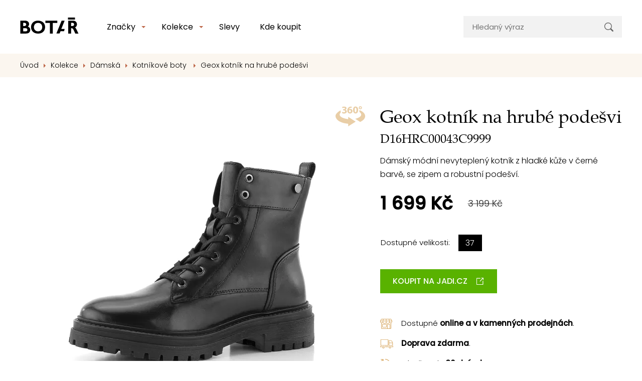

--- FILE ---
content_type: text/html; charset=utf-8
request_url: https://www.botar.cz/geox-kotnik-snerovaci-hladky-cerny-iridea-d16hrc00043c9999
body_size: 17195
content:
<!DOCTYPE html>

<html lang="cs">
<head>



	<meta charset="utf-8">
		<meta name="viewport" content="width=device-width, initial-scale=1, maximum-scale=1">


<meta name="msvalidate.01" content="B4D4F8832F80F9BB4787EDA3DDDA9FFE">

	<meta http-equiv="x-ua-compatible" content="ie=edge">

	<title>Geox kotník šněrovací hladký černý Iridea D16HRC00043C9999 | Botař.cz</title>
	<meta name="description" content="Dámský módní nevyteplený kotník z hladké kůže v černé barvě, se zipem a robustní podešví.">
	<meta name="keywords" content="">
	<meta name="author" content="OptimWeb s.r.o.">



		<link rel="preload" as="script" href="/cdn-ujce3/js/scripts.min.js">
		<link rel="preload" as="style" href="/cdn-ujce3/css/styles.min.css">

			<link rel="preconnect" href="https://fonts.googleapis.com" crossorigin>
			<link rel="dns-prefetch" href="https://fonts.googleapis.com">
		






	
		



	 

		<meta name="seznam-wmt" content="RpvSUvOw6jICvkU01HhEsdNhserEDoCK">

    




				<link rel='prefetch' href='https://fonts.googleapis.com/css?family=Poppins:300,400,500&subset=latin,latin-ext&display=swap' type='text/css'>


	<meta property="og:title" content="Geox kotník šněrovací hladký černý Iridea D16HRC00043C9999 | Botař.cz">
    <meta property="og:type" content="website">
    <meta property="og:url" content="https://www.botar.cz/geox-kotnik-snerovaci-hladky-cerny-iridea-d16hrc00043c9999">

		<meta property="og:description" content="Dámský módní nevyteplený kotník z hladké kůže v černé barvě, se zipem a robustní podešví.">
		<meta property="og:image" content="https://www.botar.cz/res/crc-3128466225/products/images/1200x630crop/219236.jpg">

	<meta name="twitter:card" content="summary_large_image">
	<meta name="twitter:title" content="Geox kotník šněrovací hladký černý Iridea D16HRC00043C9999 | Botař.cz">
		<meta name="twitter:description" content="Dámský módní nevyteplený kotník z hladké kůže v černé barvě, se zipem a robustní podešví.">
		<meta name="twitter:image" content="https://www.botar.cz/res/crc-3128466225/products/images/1200x630crop/219236.jpg">
	
    
	





	
	
			
<script>

    window.dataLayer = window.dataLayer || [];
    function gtag(){ dataLayer.push(arguments); }
    

    
    
</script>

<script>
    
    (function(w,d,s,l,i){ w[l]=w[l]||[];w[l].push({ 'gtm.start':
            new Date().getTime(),event:'gtm.js' });var f=d.getElementsByTagName(s)[0],
        j=d.createElement(s),dl=l!='dataLayer'?'&l='+l:'';j.async=true;j.src=
        "https://www.googletagmanager.com" + '/gtm.js?id='+i+dl;f.parentNode.insertBefore(j,f); 
    })(window,document,'script','dataLayer',"GTM-N3SHKBZJ");
</script>	
		


<script type='text/javascript' >
    (function(c,l,a,r,i,t,y){
        c[a]=c[a]||function(){ (c[a].q=c[a].q||[]).push(arguments)};
        t=l.createElement(r);t.async=1;t.src="https://www.clarity.ms/tag/"+i;
        y=l.getElementsByTagName(r)[0];y.parentNode.insertBefore(t,y);
    })(window, document, "clarity", "script", "4bfrga096j" );
</script>




		<script src="/cdn-ujce3/js/scripts.min.js" async defer></script>






				<style id="critical">
					.pswp__button{width:44px;height:44px;position:relative;background:none;overflow:visible;-webkit-appearance:none;display:block;border:0;padding:0;margin:0;float:right;opacity:0.75;box-shadow:none}.pswp__button::-moz-focus-inner{padding:0;border:0}.pswp__button,.pswp__button--arrow--left:before,.pswp__button--arrow--right:before{background:url(/cdn-o6jyc/css/default-skin/default-skin.png) 0 0 no-repeat;background-size:264px 88px;width:44px;height:44px}.pswp__button--close{background-position:0 -44px}.pswp__button--share{background-position:-44px -44px}.pswp__button--fs{display:none}.pswp__button--zoom{display:none;background-position:-88px 0}.pswp__button--arrow--left,.pswp__button--arrow--right{background:none;top:50%;margin-top:-50px;width:70px;height:100px;position:absolute}.pswp__button--arrow--left{left:0}.pswp__button--arrow--right{right:0}.pswp__button--arrow--left:before,.pswp__button--arrow--right:before{content:'';top:35px;background-color:rgba(0,0,0,0.3);height:30px;width:32px;position:absolute}.pswp__button--arrow--left:before{left:6px;background-position:-138px -44px}.pswp__button--arrow--right:before{right:6px;background-position:-94px -44px}.pswp__share-modal{display:block;background:rgba(0,0,0,0.5);width:100%;height:100%;top:0;left:0;padding:10px;position:absolute;z-index:1600;opacity:0;-webkit-backface-visibility:hidden;will-change:opacity}.pswp__share-modal--hidden{display:none}.pswp__share-tooltip{z-index:1620;position:absolute;background:#FFF;top:56px;border-radius:2px;display:block;width:auto;right:44px;box-shadow:0 2px 5px rgba(0,0,0,0.25);-webkit-transform:translateY(6px);transform:translateY(6px);-webkit-backface-visibility:hidden;will-change:transform}.pswp__counter{position:absolute;left:0;top:0;height:44px;font-size:13px;line-height:44px;color:#FFF;opacity:0.75;padding:0 10px}.pswp__caption{position:absolute;left:0;bottom:0;width:100%;min-height:44px}.pswp__caption__center{text-align:left;max-width:420px;margin:0 auto;font-size:13px;padding:10px;line-height:20px;color:#CCC}.pswp__preloader{width:44px;height:44px;position:absolute;top:0;left:50%;margin-left:-22px;opacity:0;will-change:opacity;direction:ltr}.pswp__preloader__icn{width:20px;height:20px;margin:12px}@media screen and (max-width:1024px){.pswp__preloader{position:relative;left:auto;top:auto;margin:0;float:right}}.pswp__ui{-webkit-font-smoothing:auto;visibility:visible;opacity:1;z-index:1550}.pswp__top-bar{position:absolute;left:0;top:0;height:44px;width:100%}.pswp__caption,.pswp__top-bar{-webkit-backface-visibility:hidden;will-change:opacity}.pswp__top-bar,.pswp__caption{background-color:rgba(0,0,0,0.5)}.pswp__ui--hidden .pswp__top-bar,.pswp__ui--hidden .pswp__caption,.pswp__ui--hidden .pswp__button--arrow--left,.pswp__ui--hidden .pswp__button--arrow--right{opacity:0.001}.pswp{display:none;position:absolute;width:100%;height:100%;left:0;top:0;overflow:hidden;-ms-touch-action:none;touch-action:none;z-index:1500;-webkit-text-size-adjust:100%;-webkit-backface-visibility:hidden;outline:none}.pswp *{box-sizing:border-box}.pswp__bg{position:absolute;left:0;top:0;width:100%;height:100%;background:#000;opacity:0;-webkit-transform:translateZ(0);transform:translateZ(0);-webkit-backface-visibility:hidden;will-change:opacity}.pswp__scroll-wrap{position:absolute;left:0;top:0;width:100%;height:100%;overflow:hidden}.pswp__container{-ms-touch-action:none;touch-action:none;position:absolute;left:0;right:0;top:0;bottom:0}.pswp__container{-webkit-touch-callout:none}.pswp__bg{will-change:opacity}.pswp__container{-webkit-backface-visibility:hidden}.pswp__item{position:absolute;left:0;right:0;top:0;bottom:0;overflow:hidden}@charset 'UTF-8';:root{--blue:#007bff;--indigo:#6610f2;--purple:#6f42c1;--pink:#e83e8c;--red:#dc3545;--orange:#fd7e14;--yellow:#ffc107;--green:#28a745;--teal:#20c997;--cyan:#17a2b8;--white:#fff;--gray:#6c757d;--gray-dark:#343a40;--primary:#007bff;--secondary:#6c757d;--success:#28a745;--info:#17a2b8;--warning:#ffc107;--danger:#dc3545;--light:#f8f9fa;--dark:#343a40;--breakpoint-xs:0;--breakpoint-sm:576px;--breakpoint-md:768px;--breakpoint-lg:992px;--breakpoint-xl:1230px;--font-family-sans-serif:-apple-system, BlinkMacSystemFont, 'Segoe UI', Roboto, 'Helvetica Neue', Arial, 'Noto Sans', sans-serif, 'Apple Color Emoji', 'Segoe UI Emoji', 'Segoe UI Symbol', 'Noto Color Emoji';--font-family-monospace:SFMono-Regular, Menlo, Monaco, Consolas, 'Liberation Mono', 'Courier New', monospace}*,*::before,*::after{box-sizing:border-box}html{font-family:sans-serif;line-height:1.15;-webkit-text-size-adjust:100%}header,main,nav{display:block}body{margin:0;font-family:-apple-system,BlinkMacSystemFont,'Segoe UI',Roboto,'Helvetica Neue',Arial,'Noto Sans',sans-serif,'Apple Color Emoji','Segoe UI Emoji','Segoe UI Symbol','Noto Color Emoji';font-size:1rem;font-weight:400;line-height:1.5;color:#212529;text-align:left;background-color:#fff}h1,h2,h5{margin-top:0;margin-bottom:0.5rem}p{margin-top:0;margin-bottom:1rem}ul{margin-top:0;margin-bottom:1rem}ul ul{margin-bottom:0}a{color:#007bff;text-decoration:none;background-color:transparent}img{vertical-align:middle;border-style:none}svg{overflow:hidden;vertical-align:middle}table{border-collapse:collapse}th{text-align:inherit}label{display:inline-block;margin-bottom:0.5rem}button{border-radius:0}input,button{margin:0;font-family:inherit;font-size:inherit;line-height:inherit}button,input{overflow:visible}button{text-transform:none}button,[type='button'],[type='submit']{-webkit-appearance:button}button::-moz-focus-inner,[type='button']::-moz-focus-inner,[type='submit']::-moz-focus-inner{padding:0;border-style:none}input[type='checkbox']{box-sizing:border-box;padding:0}::-webkit-file-upload-button{font:inherit;-webkit-appearance:button}.img-fluid{max-width:100%;height:auto}.container{width:100%;padding-right:15px;padding-left:15px;margin-right:auto;margin-left:auto}@media (min-width:576px){.container{max-width:540px}}@media (min-width:768px){.container{max-width:720px}}@media (min-width:992px){.container{max-width:960px}}@media (min-width:1230px){.container{max-width:1230px}}@media (min-width:576px){.container{max-width:540px}}@media (min-width:768px){.container{max-width:720px}}@media (min-width:992px){.container{max-width:960px}}@media (min-width:1230px){.container{max-width:1230px}}.row{display:-webkit-box;display:-webkit-flex;display:-ms-flexbox;display:flex;-webkit-flex-wrap:wrap;-ms-flex-wrap:wrap;flex-wrap:wrap;margin-right:-15px;margin-left:-15px}.col-12,.col-lg-4,.col-lg-6,.col-xl-5,.col-xl-7{position:relative;width:100%;padding-right:15px;padding-left:15px}.col-12{-webkit-box-flex:0;-webkit-flex:0 0 100%;-ms-flex:0 0 100%;flex:0 0 100%;max-width:100%}@media (min-width:576px){.order-sm-1{-webkit-box-ordinal-group:2;-webkit-order:1;-ms-flex-order:1;order:1}.order-sm-2{-webkit-box-ordinal-group:3;-webkit-order:2;-ms-flex-order:2;order:2}}@media (min-width:992px){.col-lg-4{-webkit-box-flex:0;-webkit-flex:0 0 33.3333333333%;-ms-flex:0 0 33.3333333333%;flex:0 0 33.3333333333%;max-width:33.3333333333%}.col-lg-6{-webkit-box-flex:0;-webkit-flex:0 0 50%;-ms-flex:0 0 50%;flex:0 0 50%;max-width:50%}.order-lg-last{-webkit-box-ordinal-group:14;-webkit-order:13;-ms-flex-order:13;order:13}}@media (min-width:1230px){.col-xl-5{-webkit-box-flex:0;-webkit-flex:0 0 41.6666666667%;-ms-flex:0 0 41.6666666667%;flex:0 0 41.6666666667%;max-width:41.6666666667%}.col-xl-7{-webkit-box-flex:0;-webkit-flex:0 0 58.3333333333%;-ms-flex:0 0 58.3333333333%;flex:0 0 58.3333333333%;max-width:58.3333333333%}}.fade:not(.show){opacity:0}.collapse:not(.show){display:none}.custom-control{position:relative;display:block;min-height:1.5rem;padding-left:2rem}.custom-control-input{position:absolute;left:0;z-index:-1;width:1.5rem;height:1.5rem;opacity:0}.custom-control-input:checked~.custom-control-label::before{color:#fff;border-color:#007bff;background-color:#007bff}.custom-control-input[disabled]~.custom-control-label,.custom-control-input:disabled~.custom-control-label{color:#6c757d}.custom-control-input[disabled]~.custom-control-label::before,.custom-control-input:disabled~.custom-control-label::before{background-color:#e9ecef}.custom-control-label{position:relative;margin-bottom:0;vertical-align:top}.custom-control-label::before{position:absolute;top:0rem;left:-2rem;display:block;width:1.5rem;height:1.5rem;content:'';background-color:#fff;border:#adb5bd solid 1px}.custom-control-label::after{position:absolute;top:0rem;left:-2rem;display:block;width:1.5rem;height:1.5rem;content:'';background:no-repeat 50% / 50% 50%}.custom-switch{padding-left:3.125rem}.custom-switch .custom-control-label::before{left:-3.125rem;width:2.625rem;border-radius:0.75rem}.custom-switch .custom-control-label::after{top:calc(0rem + 2px);left:calc(-3.125rem + 2px);width:calc(1.5rem - 4px);height:calc(1.5rem - 4px);background-color:#adb5bd;border-radius:0.75rem}.custom-switch .custom-control-input:checked~.custom-control-label::after{background-color:#fff;-webkit-transform:translateX(1.125rem);transform:translateX(1.125rem)}.custom-switch .custom-control-input:disabled:checked~.custom-control-label::before{background-color:rgba(0,123,255,0.5)}.nav-link{display:block;padding:0.5rem 1rem}.navbar{position:relative;display:-webkit-box;display:-webkit-flex;display:-ms-flexbox;display:flex;-webkit-flex-wrap:wrap;-ms-flex-wrap:wrap;flex-wrap:wrap;-webkit-box-align:center;-webkit-align-items:center;-ms-flex-align:center;align-items:center;-webkit-box-pack:justify;-webkit-justify-content:space-between;-ms-flex-pack:justify;justify-content:space-between;padding:0.5rem 1rem}.navbar-brand{display:inline-block;padding-top:0.3125rem;padding-bottom:0.3125rem;margin-right:1rem;font-size:1.25rem;line-height:inherit;white-space:nowrap}.navbar-nav{display:-webkit-box;display:-webkit-flex;display:-ms-flexbox;display:flex;-webkit-box-orient:vertical;-webkit-box-direction:normal;-webkit-flex-direction:column;-ms-flex-direction:column;flex-direction:column;padding-left:0;margin-bottom:0;list-style:none}.navbar-nav .nav-link{padding-right:0;padding-left:0}.navbar-collapse{-webkit-flex-basis:100%;-ms-flex-preferred-size:100%;flex-basis:100%;-webkit-box-flex:1;-webkit-flex-grow:1;-ms-flex-positive:1;flex-grow:1;-webkit-box-align:center;-webkit-align-items:center;-ms-flex-align:center;-ms-grid-row-align:center;align-items:center}.navbar-toggler{padding:0.25rem 0.75rem;font-size:1.25rem;line-height:1;background-color:transparent;border:1px solid transparent;border-radius:0.25rem}.navbar-toggler-icon{display:inline-block;width:1.5em;height:1.5em;vertical-align:middle;content:'';background:no-repeat center center;background-size:100% 100%}@media (min-width:992px){.navbar-expand-lg{-webkit-flex-flow:row nowrap;-ms-flex-flow:row nowrap;flex-flow:row nowrap;-webkit-box-pack:start;-webkit-justify-content:flex-start;-ms-flex-pack:start;justify-content:flex-start}.navbar-expand-lg .navbar-nav{-webkit-box-orient:horizontal;-webkit-box-direction:normal;-webkit-flex-direction:row;-ms-flex-direction:row;flex-direction:row}.navbar-expand-lg .navbar-nav .nav-link{padding-right:0.5rem;padding-left:0.5rem}.navbar-expand-lg .navbar-collapse{display:-webkit-box!important;display:-webkit-flex!important;display:-ms-flexbox!important;display:flex!important;-webkit-flex-basis:auto;-ms-flex-preferred-size:auto;flex-basis:auto}.navbar-expand-lg .navbar-toggler{display:none}}.modal{position:fixed;top:0;left:0;z-index:1050;display:none;width:100%;height:100%;overflow:hidden;outline:0}.modal-dialog{position:relative;width:auto;margin:0.5rem}.modal.fade .modal-dialog{-webkit-transform:translate(0,-50px);transform:translate(0,-50px)}.modal-dialog-centered{display:-webkit-box;display:-webkit-flex;display:-ms-flexbox;display:flex;-webkit-box-align:center;-webkit-align-items:center;-ms-flex-align:center;align-items:center;min-height:calc(100% - 1rem)}.modal-dialog-centered::before{display:block;height:calc(100vh - 1rem);content:''}.modal-content{position:relative;display:-webkit-box;display:-webkit-flex;display:-ms-flexbox;display:flex;-webkit-box-orient:vertical;-webkit-box-direction:normal;-webkit-flex-direction:column;-ms-flex-direction:column;flex-direction:column;width:100%;background-color:#fff;background-clip:padding-box;border:1px solid rgba(0,0,0,0.2);border-radius:0.3rem;outline:0}.modal-header{display:-webkit-box;display:-webkit-flex;display:-ms-flexbox;display:flex;-webkit-box-align:start;-webkit-align-items:flex-start;-ms-flex-align:start;align-items:flex-start;-webkit-box-pack:justify;-webkit-justify-content:space-between;-ms-flex-pack:justify;justify-content:space-between;padding:1rem 1rem;border-bottom:1px solid #dee2e6;border-top-left-radius:calc(0.3rem - 1px);border-top-right-radius:calc(0.3rem - 1px)}.modal-header .close{padding:1rem 1rem;margin:-1rem -1rem -1rem auto}.modal-title{margin-bottom:0;line-height:1.5}.modal-body{position:relative;-webkit-box-flex:1;-webkit-flex:1 1 auto;-ms-flex:1 1 auto;flex:1 1 auto;padding:1rem}@media (min-width:576px){.modal-dialog{max-width:500px;margin:1.75rem auto}.modal-dialog-centered{min-height:calc(100% - 3.5rem)}.modal-dialog-centered::before{height:calc(100vh - 3.5rem)}}@media (min-width:992px){.modal-lg{max-width:800px}}.bg-white{background-color:#fff!important}.d-none{display:none!important}.d-block{display:block!important}.d-flex{display:-webkit-box!important;display:-webkit-flex!important;display:-ms-flexbox!important;display:flex!important}@media (min-width:768px){.d-md-none{display:none!important}.d-md-block{display:block!important}}@media (min-width:992px){.d-lg-inline-block{display:inline-block!important}.d-lg-block{display:block!important}.d-lg-flex{display:-webkit-box!important;display:-webkit-flex!important;display:-ms-flexbox!important;display:flex!important}}.flex-row{-webkit-box-orient:horizontal!important;-webkit-box-direction:normal!important;-webkit-flex-direction:row!important;-ms-flex-direction:row!important;flex-direction:row!important}.flex-column{-webkit-box-orient:vertical!important;-webkit-box-direction:normal!important;-webkit-flex-direction:column!important;-ms-flex-direction:column!important;flex-direction:column!important}.flex-nowrap{-webkit-flex-wrap:nowrap!important;-ms-flex-wrap:nowrap!important;flex-wrap:nowrap!important}.flex-shrink-0{-webkit-flex-shrink:0!important;-ms-flex-negative:0!important;flex-shrink:0!important}.align-items-center{-webkit-box-align:center!important;-webkit-align-items:center!important;-ms-flex-align:center!important;-ms-grid-row-align:center!important;align-items:center!important}.align-self-start{-webkit-align-self:flex-start!important;-ms-flex-item-align:start!important;align-self:flex-start!important}@media (min-width:576px){.flex-sm-row{-webkit-box-orient:horizontal!important;-webkit-box-direction:normal!important;-webkit-flex-direction:row!important;-ms-flex-direction:row!important;flex-direction:row!important}.justify-content-sm-center{-webkit-box-pack:center!important;-webkit-justify-content:center!important;-ms-flex-pack:center!important;justify-content:center!important}}@media (min-width:992px){.flex-lg-row{-webkit-box-orient:horizontal!important;-webkit-box-direction:normal!important;-webkit-flex-direction:row!important;-ms-flex-direction:row!important;flex-direction:row!important}.flex-lg-nowrap{-webkit-flex-wrap:nowrap!important;-ms-flex-wrap:nowrap!important;flex-wrap:nowrap!important}.justify-content-lg-between{-webkit-box-pack:justify!important;-webkit-justify-content:space-between!important;-ms-flex-pack:justify!important;justify-content:space-between!important}.align-items-lg-center{-webkit-box-align:center!important;-webkit-align-items:center!important;-ms-flex-align:center!important;-ms-grid-row-align:center!important;align-items:center!important}}.position-relative{position:relative!important}.fixed-top{position:fixed;top:0;right:0;left:0;z-index:1030}.w-100{width:100%!important}.mt-2{margin-top:0.5rem!important}.ml-3{margin-left:1rem!important}.mt-4,.my-4{margin-top:1.5rem!important}.mb-4,.my-4{margin-bottom:1.5rem!important}.my-5{margin-top:3rem!important}.my-5{margin-bottom:3rem!important}.pt-0{padding-top:0!important}.px-0{padding-right:0!important}.px-0{padding-left:0!important}.py-2{padding-top:0.5rem!important}.py-2{padding-bottom:0.5rem!important}.py-3{padding-top:1rem!important}.px-3{padding-right:1rem!important}.py-3{padding-bottom:1rem!important}.px-3{padding-left:1rem!important}.px-4{padding-right:1.5rem!important}.pb-4{padding-bottom:1.5rem!important}.px-4{padding-left:1.5rem!important}.py-5{padding-top:3rem!important}.py-5{padding-bottom:3rem!important}.mr-auto{margin-right:auto!important}@media (min-width:768px){.py-md-3{padding-top:1rem!important}.py-md-3{padding-bottom:1rem!important}}@media (min-width:992px){.mt-lg-0{margin-top:0!important}.mr-lg-4{margin-right:1.5rem!important}.mt-lg-5{margin-top:3rem!important}.py-lg-0{padding-top:0!important}.pr-lg-0{padding-right:0!important}.py-lg-0{padding-bottom:0!important}.py-lg-2{padding-top:0.5rem!important}.py-lg-2{padding-bottom:0.5rem!important}.pt-lg-3{padding-top:1rem!important}.py-lg-4{padding-top:1.5rem!important}.py-lg-4{padding-bottom:1.5rem!important}.px-lg-5{padding-right:3rem!important}.pb-lg-5{padding-bottom:3rem!important}.px-lg-5{padding-left:3rem!important}}.text-nowrap{white-space:nowrap!important}.text-left{text-align:left!important}.text-center{text-align:center!important}@media (min-width:992px){.text-lg-right{text-align:right!important}.text-lg-center{text-align:center!important}}@font-face{font-family:'Book Antiqua';src:url('/fonts/Book Antiqua.TTF');font-weight:400}.btn{color:#fff;border:1px solid transparent;display:inline-block;box-sizing:border-box;padding:0.75rem 1.5rem;vertical-align:middle;font-size:1rem;line-height:1.4rem;text-align:center;text-decoration:none;border-radius:0;outline:none;font-weight:500;text-transform:uppercase}.btn-primary{border-color:#d8a964;background-color:#d8a964}.btn-success{border-color:#59b200;background-color:#59b200}.btn-transparent{color:#000;background-color:transparent}.btn-secondary{color:#4d4b4b;background-color:#f7f7f7}h1,h2{font-family:'Book Antiqua';font-weight:300}h1{font-size:1.8rem;line-height:1.2;margin-bottom:1rem}@media (min-width:576px){h1{font-size:2.25rem}}h2{font-size:1.7rem;line-height:1.3;letter-spacing:-0.04rem;margin-bottom:2.2rem}@media (min-width:576px){h2{font-size:2rem;margin-bottom:2.6rem}}.navigation .navbar-brand{padding-top:0;padding-bottom:0}.navigation .nav-link{line-height:1.2rem;font-weight:400;color:#000;border-bottom:1px solid #F2F2F2;font-size:1.25rem;padding:1rem 0.25rem}.navigation .nav-item-dd-menu ul{list-style-type:none;padding:0;margin:0}@media (min-width:992px){.navigation .nav-item-dd-menu.nav-item-dd-menu-lg ul{margin-right:1.25rem}}.navigation .navbar-toggler{margin-right:-1rem;outline:none}.navigation .navbar-toggler-icon{background:url('/cdn-o6jyc/images/hamburger.svg') no-repeat center center}.navigation .dd-menu-link{color:#000;display:-webkit-box;display:-webkit-flex;display:-ms-flexbox;display:flex;-webkit-flex-flow:row nowrap;-ms-flex-flow:row nowrap;flex-flow:row nowrap;width:100%;line-height:1rem;font-size:0.938rem;padding:0.5rem 0;font-weight:400}.navigation .dd-menu-link .img{-webkit-flex-shrink:0;-ms-flex-negative:0;flex-shrink:0;margin-right:0.5rem;width:1rem;display:-webkit-inline-box;display:-webkit-inline-flex;display:-ms-inline-flexbox;display:inline-flex;-webkit-box-orient:horizontal;-webkit-box-direction:normal;-webkit-flex-direction:row;-ms-flex-direction:row;flex-direction:row;-webkit-align-self:center;-ms-flex-item-align:center;align-self:center}.navigation .search-form{font-size:0.938rem;line-height:1.125rem;position:relative}.navigation .search-form .input{background-color:#f2f2f2;padding:0.75rem 3.125rem 0.75rem 1.125rem;line-height:1.2rem;border:0;width:100%}.navigation .search-form .input::-webkit-input-placeholder{color:#777777}.navigation .search-form .input::-moz-placeholder{color:#777777}.navigation .search-form .input:-ms-input-placeholder{color:#777777}.navigation .search-form .submit{position:absolute;width:3rem;height:calc(100% - 0.25rem);right:0.125rem;top:0.125rem;display:-webkit-box;display:-webkit-flex;display:-ms-flexbox;display:flex;-webkit-box-orient:vertical;-webkit-box-direction:normal;-webkit-flex-direction:column;-ms-flex-direction:column;flex-direction:column;-webkit-box-align:center;-webkit-align-items:center;-ms-flex-align:center;align-items:center;-webkit-box-pack:center;-webkit-justify-content:center;-ms-flex-pack:center;justify-content:center;border:0;outline:0;background-color:transparent;background-image:url('/cdn-o6jyc/images/ic_search.svg');background-repeat:no-repeat;background-position:center}@media (min-width:992px){.navigation .nav-link{padding:0.5rem 1rem;border-bottom:0;font-size:1rem}.navigation .navbar-brand{-webkit-box-flex:0;-webkit-flex:0 0 117px;-ms-flex:0 0 117px;flex:0 0 117px;min-width:117px;margin-right:3rem;padding-bottom:5px}.navigation .nav-item-search{-webkit-box-flex:1;-webkit-flex:1 0 14rem;-ms-flex:1 0 14rem;flex:1 0 14rem}.navigation .nav-item-search form{width:19.75rem;max-width:19.75rem}.navigation .nav-item-dd-container{position:relative;padding-right:0.75rem}.navigation .nav-item-dd-container::before{content:'';width:0;height:0;border-left:4px solid transparent;border-right:4px solid transparent;border-top:4px solid #be6749;border-bottom:4px solid transparent;position:absolute;right:0;top:1rem}.navigation .nav-item-dd-container::after{content:'';display:block;position:absolute;width:16px;height:16px;-webkit-transform:translateY(7px) rotate(45deg);transform:translateY(7px) rotate(45deg);right:-4px;-webkit-transform:translateY(-8px) rotate(45deg);transform:translateY(-8px) rotate(45deg);top:100%;background-color:#fff;border-top:1px solid #e0e0e0;border-left:1px solid #e0e0e0;z-index:0;opacity:0}.navigation .nav-item-dd-container .nav-item-dd{background-color:#fff;padding:1.25rem;opacity:0;-webkit-transform:scale(0.8) translateY(-1rem);transform:scale(0.8) translateY(-1rem);position:absolute;white-space:nowrap;left:0.5rem;border-radius:0.25rem;border:1px solid #e0e0e0;min-width:11.5rem;visibility:hidden}.navigation .dd-menu-link{padding:0.25rem 0}}.product-detail{padding-top:1.625rem;padding-bottom:4.375rem}.product-detail h1 span{display:block;font-size:1.5rem}.product-detail .soldout{border-top:1px solid #cecece;background-color:#f1f1f1;padding:1rem;color:dimgrey}.product-detail .ico360{position:absolute;top:0;right:15px;opacity:0.8;z-index:1000;display:block}.product-detail .swiper-slide{background-color:#fff;height:auto;display:-webkit-box;display:-webkit-flex;display:-ms-flexbox;display:flex;-webkit-box-orient:vertical;-webkit-box-direction:normal;-webkit-flex-direction:column;-ms-flex-direction:column;flex-direction:column;-webkit-box-align:center;-webkit-align-items:center;-ms-flex-align:center;align-items:center;-webkit-box-pack:center;-webkit-justify-content:center;-ms-flex-pack:center;justify-content:center;position:relative}.product-detail .swiper-slide .viewer360{position:absolute;width:100%;height:100%}.product-detail .nav-swiper-wrapper{padding-left:3.375rem;padding-right:3.375rem;position:relative;margin-bottom:2.5rem;margin-top:2rem}.product-detail .nav-swiper-wrapper .swiper-slide{padding:0 8px;display:-webkit-box;display:-webkit-flex;display:-ms-flexbox;display:flex;-webkit-box-orient:horizontal;-webkit-box-direction:normal;-webkit-flex-direction:row;-ms-flex-direction:row;flex-direction:row;-webkit-box-align:center;-webkit-align-items:center;-ms-flex-align:center;align-items:center;-webkit-box-pack:center;-webkit-justify-content:center;-ms-flex-pack:center;justify-content:center;max-height:106px}.product-detail .nav-swiper-wrapper .swiper-slide img{max-width:100%;max-height:100%}.product-detail .nav-swiper-wrapper .swiper-container:not(.swiper-initialized) .swiper-slide{width:25%}.product-detail .main-swiper-wrapper .swiper-control .swiper-control-icon{width:26px;height:17px;border:3px solid transparent;background-color:rgba(255,255,255,0.6)}.product-detail .main-swiper-wrapper .swiper-control.prev{left:15px}.product-detail .main-swiper-wrapper .swiper-control.next{right:15px}.product-detail .params-headline{padding-bottom:2rem;font-size:1.875rem;line-height:2.25rem;letter-spacing:-0.037rem;position:relative;margin-bottom:0}.product-detail .params-headline::after{content:'';width:7.5rem;height:0.188rem;display:inline-block;background-color:#d8a964;bottom:1.25rem;position:absolute;left:50%;-webkit-transform:translateX(-50%);transform:translateX(-50%)}.product-detail .params-headline-text{font-size:1.125rem;line-height:1.35rem;letter-spacing:-0.022rem;margin-bottom:1.5rem;font-family:'Book Antiqua'}.product-detail .product-params-background{background-color:#fbf6ef;border-top:1px solid #d8a964;padding:1.5rem 1rem}.product-detail .product-params-background .table-wrapper{width:100%;max-width:320px;padding:1rem 1.75rem;background-color:#fff;margin:0 auto 2rem auto}.product-detail .product-params-background table{width:100%;background-color:#fff;font-size:0.938rem;font-weight:400;line-height:1.5rem}.product-detail .product-params-background table th{font-weight:500}.product-detail .product-params-background table th,.product-detail .product-params-background table td{padding:0.375rem 0.625rem}.product-detail .product-params-background table tbody{padding:0 1.75rem}.product-detail .product-params-background table tr:not(:last-child){border-bottom:1px solid #d8a964}@media (min-width:992px){.product-detail{padding-top:3.625rem}.product-detail .product-params-background{padding:3rem 25px 1.375rem 25px}}@media (min-width:1230px){.product-detail .swiper-slide{padding:0 20px}.product-detail .product-params-background{padding:3rem 50px 1.375rem 50px}}.swiper-control{outline:none;z-index:100}.swiper-control-icon{width:22px;height:9px;overflow:hidden;display:-webkit-box;display:-webkit-flex;display:-ms-flexbox;display:flex;-webkit-box-orient:horizontal;-webkit-box-direction:normal;-webkit-flex-direction:row;-ms-flex-direction:row;flex-direction:row;-webkit-box-pack:end;-webkit-justify-content:flex-end;-ms-flex-pack:end;justify-content:flex-end}.swiper-control.prev{left:0;-webkit-transform:scaleX(-1);transform:scaleX(-1)}.swiper-control.next{right:0}html{font-size:16px;--main-menu-height:4.5rem}@media (min-width:992px){html{--main-menu-height:6.6875rem}}body{color:#000;font-family:'Poppins';font-size:1rem;line-height:1.7rem;font-weight:300;padding-top:var(--main-menu-height)}#body-overlay{height:100vh;position:fixed;width:100%;top:0;left:0;z-index:999;background-color:rgba(0,0,0,0.6);opacity:0;visibility:hidden}.breadcrumbs{font-size:0.875rem;line-height:1.488rem;padding:0.75rem 0;background-color:#fbf6ef}.breadcrumbs ul{list-style-type:none;padding:0;margin:0;display:-webkit-box;display:-webkit-flex;display:-ms-flexbox;display:flex;-webkit-box-orient:horizontal;-webkit-box-direction:normal;-webkit-flex-direction:row;-ms-flex-direction:row;flex-direction:row}.breadcrumbs ul a{color:#000;text-decoration:none}.breadcrumbs ul li{white-space:nowrap}.breadcrumbs ul li:not(:last-child)::after{content:'';display:inline-block;width:0;height:0;border-left:4px solid #be6749;border-right:4px solid transparent;border-top:4px solid transparent;border-bottom:4px solid transparent;margin-right:0.375rem;margin-left:0.625rem}@media (max-width:991.98px){.breadcrumbs{position:relative}.breadcrumbs ul{overflow:auto}.breadcrumbs li:last-child{padding-right:5rem}.breadcrumbs::after{position:absolute;right:0;top:0;width:5rem;position:absolute;height:100%;background:-webkit-linear-gradient(right,#fbf6ef 0,transparent);background:linear-gradient(270deg,#fbf6ef 0,transparent);display:block;content:''}}.swiper-container{width:100%}.swiper-slide{height:auto!important}.swiper-control{height:100%;width:2.563rem;display:none;-webkit-box-align:center;-webkit-align-items:center;-ms-flex-align:center;-ms-grid-row-align:center;align-items:center;-webkit-box-pack:center;-webkit-justify-content:center;-ms-flex-pack:center;justify-content:center;position:absolute;top:0}.swiper-control .swiper-control-icon{position:relative}@media (min-width:576px){.swiper-control{display:-webkit-box;display:-webkit-flex;display:-ms-flexbox;display:flex}}.CookieConsent{position:fixed;bottom:0;padding:2rem;width:100%;z-index:1039;background-color:#fff;padding:20px;box-shadow:0px 2px 20px 20px #0000000d}.CookieConsent .policyLink{color:#000}.CookieConsent-content{text-align:center}.CookieConsent-content h2{margin-bottom:10px;margin-top:0}.CookieConsent-content>*:nth-last-child(2){display:inline;margin-bottom:0}.CookieConsent-content a{text-decoration:underline}.CookieConsent-buttons{display:-webkit-box;display:-webkit-flex;display:-ms-flexbox;display:flex;-webkit-box-orient:vertical;-webkit-box-direction:normal;-webkit-flex-direction:column;-ms-flex-direction:column;flex-direction:column;margin:1.25rem -10px 0 -10px}.CookieConsent-buttons>*{margin:4px 10px}@media (min-width:576px){.CookieConsent-buttons{-webkit-box-orient:horizontal;-webkit-box-direction:normal;-webkit-flex-direction:row;-ms-flex-direction:row;flex-direction:row}.CookieConsent-content{text-align:left}.CookieConsent-content p{margin-bottom:0;display:inline}}@media (min-width:992px){.CookieConsent{display:-webkit-box;display:-webkit-flex;display:-ms-flexbox;display:flex;-webkit-box-orient:horizontal;-webkit-box-direction:normal;-webkit-flex-direction:row;-ms-flex-direction:row;flex-direction:row;-webkit-box-align:start;-webkit-align-items:flex-start;-ms-flex-align:start;align-items:flex-start}.CookieConsent-content{-webkit-box-flex:0;-webkit-flex:0 1 960px;-ms-flex:0 1 960px;flex:0 1 960px}.CookieConsent-buttons{-webkit-flex-shrink:0;-ms-flex-negative:0;flex-shrink:0;padding-left:20px;display:-webkit-box;display:-webkit-flex;display:-ms-flexbox;display:flex;-webkit-box-orient:horizontal;-webkit-box-direction:normal;-webkit-flex-direction:row;-ms-flex-direction:row;flex-direction:row;-webkit-box-align:center;-webkit-align-items:center;-ms-flex-align:center;align-items:center;margin:-8px -10px 0 auto}.CookieConsent-buttons>*{margin:0 4px}}@media (min-width:1230px){.CookieConsent{padding:60px 80px}.CookieConsent-content p{margin-bottom:0;display:inline}.CookieConsent-buttons{margin:0 -10px 0 auto}}.ConsentModal a:not(.btn){color:#000;text-decoration:underline}.ConsentModal p{margin-bottom:10px}.ConsentModal .modal-header{border:0;-webkit-box-pack:center;-webkit-justify-content:center;-ms-flex-pack:center;justify-content:center;padding-left:3rem;padding-right:3rem;position:relative}.ConsentModal .modal-header .close{display:-webkit-box;display:-webkit-flex;display:-ms-flexbox;display:flex;-webkit-box-orient:vertical;-webkit-box-direction:normal;-webkit-flex-direction:column;-ms-flex-direction:column;flex-direction:column;-webkit-box-align:center;-webkit-align-items:center;-ms-flex-align:center;align-items:center;-webkit-box-pack:center;-webkit-justify-content:center;-ms-flex-pack:center;justify-content:center;position:absolute;top:0;right:0.5rem;width:3rem;height:100%;margin:0;border:0;outline:none;line-height:1;background:none}@media (min-width:992px){.ConsentModal .modal-header{margin-top:1rem;padding-left:5rem;padding-right:5rem}.ConsentModal .modal-header .close{right:2rem}}.ConsentModal .modal-title{font-family:'Book Antiqua';font-size:1.5rem;text-align:center;font-weight:normal}.ConsentModal .custom-control-input:checked~.custom-control-label::before{color:#fff;border-color:#59b200;background-color:#59b200}.ConsentModal .custom-switch .custom-control-input:disabled:checked~.custom-control-label::before{background-color:rgba(89,178,0,0.5);border-color:rgba(89,178,0,0.5)}.ConsentModal .CheckboxLabel-title p{display:inline}.ConsentModal .Buttons{margin-left:-5px;margin-right:-5px}.ConsentModal .Buttons>*{margin:5px}@media (max-width:767.98px){.ConsentModal{font-size:13px;line-height:1.5}.ConsentModal .btn{font-size:13px;padding:0.5rem 1rem}}:root{--swiper-theme-color:#007aff}.swiper-container{margin-left:auto;margin-right:auto;position:relative;overflow:hidden;list-style:none;padding:0;z-index:1}.swiper-wrapper{position:relative;width:100%;height:100%;z-index:1;display:-webkit-box;display:-webkit-flex;display:-ms-flexbox;display:flex;box-sizing:content-box}.swiper-wrapper{-webkit-transform:translate3d(0px,0,0);transform:translate3d(0px,0,0)}.swiper-slide{-webkit-flex-shrink:0;-ms-flex-negative:0;flex-shrink:0;width:100%;height:100%;position:relative}:root{--swiper-navigation-size:44px}
				</style>

				<link rel="preload" href="/cdn-ujce3/css/styles.min.css" as="style" onload="this.rel='stylesheet'">
				<noscript><link rel="stylesheet" type="text/css" href="/cdn-ujce3/css/styles.min.css" media="screen"></noscript>
 
				<!--[if lt IE 9]>
					<link rel="stylesheet" type="text/css" href="/cdn-ujce3/css/styles.min.css" media="screen">
				<![endif]-->

				<script>
				!function(e){ "use strict";var n=function(n,t,o){ function i(e){ return a.body?e():void setTimeout(function(){ i(e)})}function r(){ l.addEventListener&&l.removeEventListener("load",r),l.media=o||"all"}var d,a=e.document,l=a.createElement("link");if(t)d=t;else{ var s=(a.body||a.getElementsByTagName("head")[0]).childNodes;d=s[s.length-1]}var f=a.styleSheets;l.rel="stylesheet",l.href=n,l.media="only x",i(function(){ d.parentNode.insertBefore(l,t?d:d.nextSibling)});var u=function(e){ for(var n=l.href,t=f.length;t--;)if(f[t].href===n)return e();setTimeout(function(){ u(e)})};return l.addEventListener&&l.addEventListener("load",r),l.onloadcssdefined=u,u(r),l};"undefined"!=typeof exports?exports.loadCSS=n:e.loadCSS=n}("undefined"!=typeof global?global:this);
				!function(t){ if(t.loadCSS){ var e=loadCSS.relpreload={ };if(e.support=function(){ try{ return t.document.createElement("link").relList.supports("preload")}catch(e){ return!1}},e.poly=function(){ for(var e=t.document.getElementsByTagName("link"),n=0;n<e.length;n++){ var r=e[n];"preload"===r.rel&&"style"===r.getAttribute("as")&&(t.loadCSS(r.href,r),r.rel=null)}},!e.support()){ e.poly();var n=t.setInterval(e.poly,300);t.addEventListener&&t.addEventListener("load",function(){ t.clearInterval(n)}),t.attachEvent&&t.attachEvent("onload",function(){ t.clearInterval(n)})}}}(this);
				document.cookie ='criticalCss=ujce3; expires='+(new Date(new Date().getTime() + 86400000)).toGMTString()+'; path=/'
				</script>

         





			
		<link href="/cdn-ujce3/images/favicon.png" rel="icon" type="image/x-icon">

		<script>
			let colorScheme = null;
			var favicon = document.querySelector('link[rel=icon]'); 

			if(window.matchMedia('(prefers-color-scheme: light)').matches && colorScheme !== 'light'){
				favicon.href = "/cdn-ujce3/images/favicon.png";
				document.cookie = "prefers-color-scheme=light";
			} else if(window.matchMedia('(prefers-color-scheme: dark)').matches && colorScheme !== 'dark'){
				favicon.href = "/cdn-ujce3/images/favicon-dark.png";
				document.cookie = "prefers-color-scheme=dark";
			}
		</script>


    

		<meta name="robots" content="index, follow">


    
	

		<link rel="canonical" href="https://www.botar.cz/geox-kotnik-snerovaci-hladky-cerny-iridea-d16hrc00043c9999">


			<script>
                WebFontConfig = {


			
							google: {
								families: ["Poppins:300,400,500:latin,latin-ext&display=swap"]
							},


                    active: function() { document.cookie ='wfont=1; expires='+(new Date(new Date().getTime() + 86400000)).toGMTString()+'; path=/' }
                };
			</script>
			<script src="https://ajax.googleapis.com/ajax/libs/webfont/1/webfont.js" async defer></script>

	
		<script type="application/ld+json">
			[{"@context":"https://schema.org","@type":"BreadcrumbList","itemListElement":[{"@type":"ListItem","position":1,"name":"Kolekce","item":"https://www.botar.cz/kolekce"}]},{"@context":"https://schema.org","@type":"Product","productID":"P652029","name":"Geox kotník šněrovací hladký černý Iridea D16HRC00043C9999","description":"Dámský módní nevyteplený kotník z hladké kůže v černé barvě, se zipem a robustní podešví.","url":"https://www.botar.cz/geox-kotnik-snerovaci-hladky-cerny-iridea-d16hrc00043c9999","image":["https://www.botar.cz/res/crc-1401323543/products/images/1024x1024/219236.jpg","https://www.botar.cz/res/crc-2642864017/products/images/1024x1024/219111.jpg","https://www.botar.cz/res/crc-3659963713/products/images/1024x1024/219112.jpg","https://www.botar.cz/res/crc-3841648676/products/images/1024x1024/219106.jpg","https://www.botar.cz/res/crc-2699480609/products/images/1024x1024/219110.jpg","https://www.botar.cz/res/crc-1539987013/products/images/1024x1024/219108.jpg","https://www.botar.cz/res/crc-3650797972/products/images/1024x1024/219107.jpg"],"brand":{"@type":"Brand","name":"Geox"},"offers":[{"@type":"AggregateOffer","lowPrice":1699,"highPrice":1699,"priceCurrency":"CZK","itemCondition":"https://schema.org/NewCondition","availability":"https://schema.org/InStock"}]}]
		</script>
	
	
	
</head>

<body data-vap="0" data-af="2" >

<noscript><iframe src="https://www.googletagmanager.com/ns.html?id=GTM-N3SHKBZJ" height="0" width="0" style="display:none;visibility:hidden"></iframe></noscript>




    
            <header class="fixed-top bg-white navigation py-lg-2">
                <div class="container">
                    <div class="row">
                        <div class="col-12">
                            <nav class="navbar navbar-expand-lg px-0 py-3 py-lg-4">
                                <a class="navbar-brand" href="/">
                                    <img src="/cdn-ujce3/images/logo_botar.svg" width="117" alt="Logo Botař">
                                </a>
                                <button class="navbar-toggler collapsed" type="button" data-toggle="collapse" data-target="#navbarCollapse" aria-controls="navbarCollapse" aria-expanded="false" aria-label="Toggle navigation">
                                    <span class="navbar-toggler-icon"></span>
                                </button>
                                <div class="collapse navbar-collapse flex-shrink-0" id="navbarCollapse">
                                    <ul class="navbar-nav justify-content-lg-between align-items-lg-center w-100 py-3 py-lg-0 text-lg-right">
                                        <li class="nav-item nav-item-search py-3 py-lg-0 order-lg-last">
                                            <form action="/vyhledavani" method="GET" class="search-form d-block d-lg-inline-block">
                                                <input class="input d-block" autocomplete="off" name="phrase" type="text" placeholder="Hledaný výraz">
                                                <input class="submit" value="" type="submit" title="Vyhledat">
                                            </form>
                                        </li>
                                            <li class="nav-item nav-item-dd-container mr-lg-4">
                                                <a class="nav-link" href="/znacky" >Značky</a>
                                                    <div class="nav-item-dd pt-lg-3 d-none d-lg-block  pr-lg-0">
                                                        <div class="nav-item-dd-menu nav-item-dd-menu-lg d-lg-flex flex-lg-row flex-lg-nowrap">
                                                                <ul>
                                                                        <li><a class="dd-menu-link" href="/camper">Camper</a></li>
                                                                        <li><a class="dd-menu-link" href="/fraas">Fraas</a></li>
                                                                        <li><a class="dd-menu-link" href="/verbenas">Verbenas</a></li>
                                                                        <li><a class="dd-menu-link" href="/pius-gabor">Pius Gabor</a></li>
                                                                        <li><a class="dd-menu-link" href="/remonte">Remonte</a></li>
                                                                        <li><a class="dd-menu-link" href="/pikolinos">Pikolinos</a></li>
                                                                        <li><a class="dd-menu-link" href="/gant">Gant</a></li>
                                                                        <li><a class="dd-menu-link" href="/hogl">Högl</a></li>
                                                                        <li><a class="dd-menu-link" href="/hispanitas">Hispanitas</a></li>
                                                                        <li><a class="dd-menu-link" href="/ara">Ara</a></li>
                                                                </ul>
                                                                <ul>
                                                                        <li><a class="dd-menu-link" href="/regarde-le-ciel">Regarde le Ciel</a></li>
                                                                        <li><a class="dd-menu-link" href="/creator">Creator</a></li>
                                                                        <li><a class="dd-menu-link" href="/asportuguesas">Asportuguesas</a></li>
                                                                        <li><a class="dd-menu-link" href="/fly-london">Fly London</a></li>
                                                                        <li><a class="dd-menu-link" href="/rieker">Rieker</a></li>
                                                                        <li><a class="dd-menu-link" href="/legero">Legero</a></li>
                                                                        <li><a class="dd-menu-link" href="/geox">Geox</a></li>
                                                                        <li><a class="dd-menu-link" href="/wonders">Wonders</a></li>
                                                                        <li><a class="dd-menu-link" href="/gabor">Gabor</a></li>
                                                                </ul>
                                                        </div>
                                                    </div>
                                            </li>
                                            <li class="nav-item nav-item-dd-container mr-lg-4">
                                                <a class="nav-link" href="/kolekce" >Kolekce</a>
                                                    <div class="nav-item-dd pt-lg-3 d-none d-lg-block ">
                                                        <div class="nav-item-dd-menu">
                                                                <ul>
                                                                    <li><a class="dd-menu-link" href="/kolekce/jaro-leto"><span class="img"><img src="/cdn-ujce3/images/kategorie/ic1.svg" alt=""></span>Jaro/Léto</a></li>
                                                                    <li><a class="dd-menu-link" href="/kolekce/podzim-zima"><span class="img"><img src="/cdn-ujce3/images/kategorie/ic2.svg" alt=""></span>Podzim/Zima</a></li>
                                                                    <li><a class="dd-menu-link" href="/kolekce/pro-zeny"><span class="img"><img src="/cdn-ujce3/images/kategorie/ic3.svg" alt=""></span>Pro ženy</a></li>
                                                                    <li><a class="dd-menu-link" href="/kolekce/pro-muze"><span class="img"><img src="/cdn-ujce3/images/kategorie/ic4.svg" alt=""></span>Pro muže</a></li>
                                                                </ul>
                                                        </div>
                                                    </div>
                                            </li>
                                            <li class="nav-item mr-lg-4">
                                                <a class="nav-link" href="/slevy" >Slevy</a>
                                            </li>
                                            <li class="nav-item mr-lg-4">
                                                <a class="nav-link" href="/kde-koupit" >Kde koupit</a>
                                            </li>
                                    </ul>
                                </div>
                            </nav>
                        </div>
                    </div>
                </div>
            </header>
    
        <main> 
    <div class="breadcrumbs">
        <div class="container">
            <div class="row">
                <div class="col-12">
                    <ul>
                        <li><a href="/">Úvod</a></li>
                        <li><a href="/kolekce">Kolekce</a></li>

                            <li><a href="/kolekce/pro-zeny">Dámská</a></li>

                            <li>
                                <a href="/kolekce/kotnikove-boty">
                                    Kotníkové boty
                                </a>
                            </li>
                        <li>Geox kotník na hrubé podešvi</li>
                    </ul>
                </div>
            </div>
        </div>
    </div>
    <div class="product-detail">
        <div class="container">
            <div class="row">
                <div class="col-lg-6 col-xl-7">
                        <div class="main-swiper-wrapper">
                                <img class="ico360" src="/cdn-ujce3/images/360.svg">
                            <div class="swiper-control prev d-flex d-md-none">
                                <div class="swiper-control-icon">
                                    <img src="/cdn-ujce3/images/icons/ic_arrow_lg.svg" alt="swiper prev">
                                </div>
                            </div>
                            <div class="swiper-control next d-flex d-flex d-md-none">
                                <div class="swiper-control-icon">
                                    <img src="/cdn-ujce3/images/icons/ic_arrow_lg.svg" alt="swiper next">
                                </div>
                            </div>
                            <div class="swiper-container main-swiper">
                                <div class="swiper-wrapper">
                                        <div class="swiper-slide">
                                                <img class="img-fluid gallery-item" alt="Geox kotník šněrovací hladký černý Iridea D16HRC00043C9999" data-size="2000x2000" data-href="/res/crc-3363032759/products/images/2000x2000/219236.webp" data-index="0" srcset='/res/crc-2362969669/products/images/1368x1080/219236.webp 2x, /res/crc-2226655484/products/images/684x540/219236.webp' src='/res/crc-2226655484/products/images/684x540/219236.webp' >
                                        </div>    
                                        <div class="swiper-slide">
                                                <img data-src="/res/crc-2158835342/products/images/684x540/219111.webp" data-srcset="/res/crc-2295146551/products/images/1368x1080/219111.webp 2x" class="img-fluid swiper-lazy gallery-item" alt="" data-size="2000x2000" data-href="/res/crc-3429296325/products/images/2000x2000/219111.webp" data-index="1">
                                        </div>    
                                        <div class="swiper-slide">
                                                <img data-src="/res/crc-104416288/products/images/684x540/219112.webp" data-srcset="/res/crc-240736921/products/images/1368x1080/219112.webp 2x" class="img-fluid swiper-lazy gallery-item" alt="" data-size="2000x2000" data-href="/res/crc-1257413227/products/images/2000x2000/219112.webp" data-index="2">
                                        </div>    
                                        <div class="swiper-slide">
                                                <img data-src="/res/crc-1004473730/products/images/684x540/219106.webp" data-srcset="/res/crc-868160315/products/images/1368x1080/219106.webp 2x" class="img-fluid swiper-lazy gallery-item" alt="" data-size="2000x2000" data-href="/res/crc-1997853641/products/images/2000x2000/219106.webp" data-index="3">
                                        </div>    
                                        <div class="swiper-slide">
                                                <img data-src="/res/crc-1274144043/products/images/684x540/219110.webp" data-srcset="/res/crc-1133640594/products/images/1368x1080/219110.webp 2x" class="img-fluid swiper-lazy gallery-item" alt="" data-size="2000x2000" data-href="/res/crc-121256800/products/images/2000x2000/219110.webp" data-index="4">
                                        </div>    
                                        <div class="swiper-slide">
                                                <img data-src="/res/crc-30764274/products/images/684x540/219108.webp" data-srcset="/res/crc-162886219/products/images/1368x1080/219108.webp 2x" class="img-fluid swiper-lazy gallery-item" alt="" data-size="2000x2000" data-href="/res/crc-1293857465/products/images/2000x2000/219108.webp" data-index="5">
                                        </div>    
                                        <div class="swiper-slide">
                                                <img data-src="/res/crc-4035173927/products/images/684x540/219107.webp" data-srcset="/res/crc-4175675550/products/images/1368x1080/219107.webp 2x" class="img-fluid swiper-lazy gallery-item" alt="" data-size="2000x2000" data-href="/res/crc-3158835308/products/images/2000x2000/219107.webp" data-index="6">
                                        </div>    
                                        <div class="swiper-slide position-relative swiper-slide-model" data-src="https://jadi.360st.cz/data/product/jadi/P652029">
                                            <div class="viewer360"></div>
                                        </div> 
                                </div>
                            </div>                    
                        </div>
                        <div class="nav-swiper-wrapper d-none d-md-block">
                            <div class="swiper-control prev d-flex">
                                <div class="swiper-control-icon">
                                    <img src="/cdn-ujce3/images/icons/ic_arrow_lg.svg" alt="swiper prev">
                                </div>
                            </div>
                            <div class="swiper-control next d-flex">
                                <div class="swiper-control-icon">
                                    <img src="/cdn-ujce3/images/icons/ic_arrow_lg.svg" alt="swiper next">
                                </div>
                            </div>
                            <div class="swiper-container nav-swiper">
                                <div class="swiper-wrapper">
                                    <div class="swiper-slide">
                                        <img data-src="/res/crc-1915810834/products/images/105x80/219236.webp" data-srcset="/res/crc-2378793970/products/images/210x160/219236.webp 2x" class="img-fluid swiper-lazy" alt="">
                                    </div>    
                                    <div class="swiper-slide">
                                        <img data-src="/res/crc-1982190176/products/images/105x80/219111.webp" data-srcset="/res/crc-2312938880/products/images/210x160/219111.webp 2x" class="img-fluid swiper-lazy" alt="">
                                    </div>    
                                    <div class="swiper-slide">
                                        <img data-src="/res/crc-4038172878/products/images/105x80/219112.webp" data-srcset="/res/crc-256431918/products/images/210x160/219112.webp 2x" class="img-fluid swiper-lazy" alt="">
                                    </div>    
                                    <div class="swiper-slide">
                                        <img data-src="/res/crc-3445090668/products/images/105x80/219106.webp" data-srcset="/res/crc-850304652/products/images/210x160/219106.webp 2x" class="img-fluid swiper-lazy" alt="">
                                    </div>    
                                    <div class="swiper-slide">
                                        <img data-src="/res/crc-3178824133/products/images/105x80/219110.webp" data-srcset="/res/crc-1115715109/products/images/210x160/219110.webp 2x" class="img-fluid swiper-lazy" alt="">
                                    </div>    
                                    <div class="swiper-slide">
                                        <img data-src="/res/crc-4150102044/products/images/105x80/219108.webp" data-srcset="/res/crc-145031164/products/images/210x160/219108.webp 2x" class="img-fluid swiper-lazy" alt="">
                                    </div>    
                                    <div class="swiper-slide">
                                        <img data-src="/res/crc-101399241/products/images/105x80/219107.webp" data-srcset="/res/crc-4193406249/products/images/210x160/219107.webp 2x" class="img-fluid swiper-lazy" alt="">
                                    </div>    
                                    <div class="swiper-slide" data-model>
                                        <img data-src="/cdn-ujce3/images/360.svg" class="img-fluid swiper-lazy" alt="">
                                    </div> 
                                </div>
                            </div> 
                        </div>
                </div>
                <div class="col-lg-6 col-xl-5 pb-4">
                    <h1 class="mt-4 mt-lg-0">Geox kotník na hrubé podešvi<span class="mt-2">D16HRC00043C9999</span></h1>
                        <p>Dámský módní nevyteplený kotník z hladké kůže v černé barvě, se zipem a robustní podešví.</p>

                        <div class="d-flex flex-row flex-wrap align-items-center">
                            <div class="product-price d-inline-block text-nowrap">1 699 Kč</div>

                                <del class="text-nowrap">3 199 Kč</del>
                        </div>
                        <table class="product-parameters-table w-100 d-block d-sm-table">
                            <tbody class="d-block d-sm-table-row-group">
                                
                                    <tr class="d-block d-sm-table-row">
                                        <th class="d-block d-sm-table-cell">Dostupné velikosti:</th>
                                        <td class="d-block d-sm-table-cell">
                                                
                                                <input type="radio" id="v242865" value="242865" name="variantId" checked style="display: none;" class="js_product-param-size">
                                                <label for="v242865" class="product-param-size m-1 d-inline-block">37</label>
                                        </td>
                                    </tr>
                            </tbody>
                        </table>

                            <div class="mt-4 mt-sm-0 buy-link d-flex flex-column flex-sm-row flex-wrap flex-sm-nowrap align-items-center justify-content-center justify-content-sm-start">
                                <a class="btn btn-success btn-external-link js_buy" data-href="https://www.jadi.cz/Damska-obuv/Geox-kotnik-snerovaci-hladky-cerny-Iridea-D16HRC00043C9999" href="https://www.jadi.cz/Damska-obuv/Geox-kotnik-snerovaci-hladky-cerny-Iridea-D16HRC00043C9999" target="_blank">Koupit na JADI.cz</a>
                            </div>

                        <ul class="usp">
                                <li class="d-flex flex-row align-items-start mb-3">
                                    <div class="icon">
                                        <img class="mr-" data-lazy data-src="/cdn-ujce3/images/icons/ic_shop.svg" alt="" width="24" height="20">
                                    </div>
                                    <span>Dostupné <strong>online a v kamenných prodejnách</strong>.</span>
                                </li>
                            <li class="d-flex flex-row align-items-start mb-3">
                                <div class="icon">
                                    <img data-lazy data-src="/cdn-ujce3/images/icons/ic_delivery.svg" alt="" width="26" height="18">
                                </div>
                                <strong>Doprava zdarma</strong>.
                            </li>
                            <li class="d-flex flex-row align-items-start mb-3">
                                <div class="icon">
                                    <img data-lazy data-src="/cdn-ujce3/images/icons/ic_return.svg" alt="" width="20" height="20">
                                </div>
                                <span>Výměna do <strong>30 dní zdarma</strong>.</span>
                            </li>
                        </ul>

                </div>
            </div>
                        
            <div class="row">
                <div class="col-12">
                    <div class="product-params-background">
                        <div class="row">
                            <div class="col-12 text-center">
                                <h2 class="params-headline">Geox kotník na hrubé podešvi D16HRC00043C9999</h2>
                                <div class="params-headline-text">hlavní charakteristiky</div>
                            </div>
                                <div class="col-lg-4">
                                    <div class="table-wrapper">
                                        <table>
                                            <tbody>
                                                     
                                                    <tr>
                                                        <th>Kolekce</th>
                                                         <td>
                                                                Dámská
                                                        </td>
                                                    </tr>
                                                     
                                                    <tr>
                                                        <th>Sezóna</th>
                                                         <td>
                                                                Podzim/zima
                                                        </td>
                                                    </tr>
                                                     
                                                    <tr>
                                                        <th>Kategorie</th>
                                                         <td>
                                                                Kotníkové boty
                                                        </td>
                                                    </tr>
                                                     
                                                    <tr>
                                                        <th>Typ</th>
                                                         <td>
                                                                Vyšší uzavřené boty
                                                        </td>
                                                    </tr>
                                            </tbody>
                                        </table>
                                    </div> 
                                </div>
                                <div class="col-lg-4">
                                    <div class="table-wrapper">
                                        <table>
                                            <tbody>
                                                                                                         
                                                     
                                                    <tr>
                                                        <th>Šířka</th>
                                                         <td>
                                                                G
                                                        </td>
                                                    </tr>
                                                     
                                                    <tr>
                                                        <th>Svršek</th>
                                                         <td>
                                                                kůže
                                                        </td>
                                                    </tr>
                                            </tbody>
                                        </table>
                                    </div> 
                                </div>
                                <div class="col-lg-4">
                                    <div class="table-wrapper">
                                        <table>
                                            <tbody>
                                                     
                                                    <tr>
                                                        <th>Podšívka</th>
                                                         <td>
                                                                textílie/syntetika
                                                        </td>
                                                    </tr>
                                                     
                                                    <tr>
                                                        <th>Podešev</th>
                                                         <td>
                                                                latex
                                                        </td>
                                                    </tr>
                                                     
                                                    <tr>
                                                        <th>Výška podpatku</th>
                                                         <td>
                                                                    4,20
                                                                 cm
                                                        </td>
                                                    </tr>
                                                     
                                                    <tr>
                                                        <th>Barva</th>
                                                         <td>
                                                                černá
                                                        </td>
                                                    </tr>
                                            </tbody>
                                        </table>
                                    </div> 
                                </div>
                        </div>
                    </div>
                </div>


                    <div class="col-xl-9 my-5 mx-auto text-justify">
                        <p>Dámská kotníková obuv ve farmářském stylu od značky <strong>Geox</strong> je ideální volbou pro podzimní a zimní sezónu. Boty jsou vyrobeny z kvalitní hladké kůže, která zaručuje dlouhou životnost a elegantní vzhled. V černé barvě a s klasickým šněrováním doplněným o funkční postranní zip, jsou tyto boty nejen stylové, ale i praktické.</p>
<ul>
  <li>Štíhlejší kulatá špička poskytuje moderní a sofistikovaný vzhled.</li>
  <li>Uvnitř najdete hladkou textilní podšívku, která je příjemně měkká a syntetickou stélku pro maximální pohodlí.</li>
  <li>Robustní latexová podešev s hrubým vzorkem a technologií <strong>Geox Respira®</strong> zajišťuje, že vaše nohy budou dýchat a zároveň budete mít jistý krok i na kluzkém povrchu.</li>
  <li>Výška podpatku je 4,2 cm, což dodává botám elegantní vzhled, aniž by bylo obětováno pohodlí.</li>
  <li>Výška kotníku je 15 cm (bez podešve), což poskytuje dostatečnou podporu a ochranu.</li>
</ul>
<p>Tyto boty jsou skvělou volbou pro ženy, které hledají kombinaci stylu, komfortu a funkčnosti pro městské prostředí i lehčí procházky venku. S důrazem na kvalitu a udržitelnost, značka Geox přináší obuv, která vás nezklame.</p>
                    </div>
                
                <div class="col-md-8 col-lg-9 col-xl brand-collection">
                    <div class="font-secondary text-large mb-1">Více od značky</div>
                    <h3>Geox</h3>

                    

                    <div class="row">
                            <div class="col-6 col-lg-4">
<a class="link product-item-box" href="/geox-paskove-damske-pantofle-sozy-plus-black-silver-d45dqa01jewc0039">
    <div class="img-wrapper mb-4 position-relative"> 
        <div class="img-wrapper-inner">
            <img class="img-fluid" alt="Geox páskové dámské pantofle Sozy Plus Black/Silver D45DQA01JEWC0039" data-srcset='/res/crc-708256594/products/images/540x540/403507.webp 2x, /res/crc-1844404154/products/images/270x270/403507.webp' data-src='/res/crc-1844404154/products/images/270x270/403507.webp' src='[data-uri]' data-lazy >
        </div>
        <div class="labels d-flex flex-column">
            
            <div class="label special-offer">Akční cena</div>
        </div>
    </div>
    <h2 class="product-name">Geox blyštivé páskové pantofle</h2>
</a>                             </div>
                            <div class="col-6 col-lg-4">
<a class="link product-item-box" href="/geox-paskove-damske-pantofle-sozy-plus-silver-d45dqa0n6ewc1007">
    <div class="img-wrapper mb-4 position-relative"> 
        <div class="img-wrapper-inner">
            <img class="img-fluid" alt="Geox páskové dámské pantofle Sozy Plus Silver D45DQA0N6EWC1007" data-srcset='/res/crc-181688904/products/images/540x540/403514.webp 2x, /res/crc-1292641952/products/images/270x270/403514.webp' data-src='/res/crc-1292641952/products/images/270x270/403514.webp' src='[data-uri]' data-lazy >
        </div>
        <div class="labels d-flex flex-column">
            
            <div class="label special-offer">Akční cena</div>
        </div>
    </div>
    <h2 class="product-name">Geox blyštivé páskové pantofle</h2>
</a>                             </div>
                            <div class="col-6 col-lg-4">
<a class="link product-item-box" href="/geox-damske-sandaly-vega-black-d72r6a00043c9999">
    <div class="img-wrapper mb-4 position-relative"> 
        <div class="img-wrapper-inner">
            <img class="img-fluid" alt="Geox dámské sandály Vega Black D72R6A00043C9999" data-srcset='/res/crc-3498306154/products/images/540x540/403536.webp 2x, /res/crc-2539361922/products/images/270x270/403536.webp' data-src='/res/crc-2539361922/products/images/270x270/403536.webp' src='[data-uri]' data-lazy >
        </div>
        <div class="labels d-flex flex-column">
            
            <div class="label special-offer">Akční cena</div>
        </div>
    </div>
    <h2 class="product-name">Geox černé sandály</h2>
</a>                             </div>
                            <div class="col-6 col-lg-4">
<a class="link product-item-box" href="/geox-damske-sandaly-vega-sand-d72r6a000mac5004">
    <div class="img-wrapper mb-4 position-relative"> 
        <div class="img-wrapper-inner">
            <img class="img-fluid" alt="Geox dámské sandály Vega Sand D72R6A000MAC5004" data-srcset='/res/crc-3058321814/products/images/540x540/403519.webp 2x, /res/crc-4052891006/products/images/270x270/403519.webp' data-src='/res/crc-4052891006/products/images/270x270/403519.webp' src='[data-uri]' data-lazy >
        </div>
        <div class="labels d-flex flex-column">
            
            <div class="label special-offer">Akční cena</div>
        </div>
    </div>
    <h2 class="product-name">Geox metalické sandály</h2>
</a>                             </div>
                            <div class="col-6 col-lg-4">
<a class="link product-item-box" href="/geox-crossbody-kabelka-clarissy-purple-d26kra00046c8000">
    <div class="img-wrapper mb-4 position-relative"> 
        <div class="img-wrapper-inner">
            <img class="img-fluid" alt="Geox crossbody kabelka Clarissy Purple D26KRA00046C8000" data-srcset='/res/crc-2997561530/products/images/540x540/401747.webp 2x, /res/crc-4117976146/products/images/270x270/401747.webp' data-src='/res/crc-4117976146/products/images/270x270/401747.webp' src='[data-uri]' data-lazy >
        </div>
        <div class="labels d-flex flex-column">
            
            <div class="label special-offer">Akční cena</div>
        </div>
    </div>
    <h2 class="product-name">Geox kožená crossbody kabelka</h2>
</a>                             </div>
                            <div class="col-6 col-lg-4">
<a class="link product-item-box" href="/geox-crossbody-kabelka-artemidia-tan-d45z0a00046c6017">
    <div class="img-wrapper mb-4 position-relative"> 
        <div class="img-wrapper-inner">
            <img class="img-fluid" alt="Geox crossbody kabelka Artemidia Tan D45Z0A00046C6017" data-srcset='/res/crc-1327224919/products/images/540x540/401692.webp 2x, /res/crc-147039423/products/images/270x270/401692.webp' data-src='/res/crc-147039423/products/images/270x270/401692.webp' src='[data-uri]' data-lazy >
        </div>
        <div class="labels d-flex flex-column">
            
            <div class="label special-offer">Akční cena</div>
        </div>
    </div>
    <h2 class="product-name">Geox kožená crossbody kabelka</h2>
</a>                             </div>
                    </div>
                    <div class="text-center mt-4">
                        <a class="btn btn-primary d-inline-block" 
                            href="/kolekce/geox">Kolekce značky
                        </a>
                    </div>
                </div>
                <div class="col-md-4 col-lg-3 col-xl brand-banner-col d-mf-flex flex-mf-row justify-content-mf-end align-items-mf-start">
                    <a href="/geox" class="product-brand-banner-link d-flex flex-column align-items-center justify-content-center mx-auto mr-md-0">
                            <img class="img-fluid" alt="GeoxVíce o značce" data-srcset='/res/crc-290527503/brands/images/600x1200crop/ji-skechers-strana.webp 2x, /res/crc-990318455/brands/images/300x600crop/ji-skechers-strana.webp' data-src='/res/crc-990318455/brands/images/300x600crop/ji-skechers-strana.webp' src='[data-uri]' data-lazy >
                            <span class="logo-wrapper mx-auto position-absolute">
                                    <img data-lazy data-src="/res/crc-2432575401/brands/images/noresize/516-bj-geox-respira.svg" alt="Geox logo">
                            </span>
                        <span class="btn btn-primary text-nowrap position-absolute">Více o značce</span> 
                    </a>
                </div>
            </div>
        </div>
    </div>
<!-- Root element of PhotoSwipe. Must have class pswp. -->
<div class="pswp" tabindex="-1" role="dialog" aria-hidden="true">

    <!-- Background of PhotoSwipe. 
         It's a separate element as animating opacity is faster than rgba(). -->
    <div class="pswp__bg"></div>

    <!-- Slides wrapper with overflow:hidden. -->
    <div class="pswp__scroll-wrap">

        <!-- Container that holds slides. 
            PhotoSwipe keeps only 3 of them in the DOM to save memory.
            Don't modify these 3 pswp__item elements, data is added later on. -->
        <div class="pswp__container">
            <div class="pswp__item"></div>
            <div class="pswp__item"></div>
            <div class="pswp__item"></div>
        </div>

        <!-- Default (PhotoSwipeUI_Default) interface on top of sliding area. Can be changed. -->
        <div class="pswp__ui pswp__ui--hidden">

            <div class="pswp__top-bar">

                <!--  Controls are self-explanatory. Order can be changed. -->

                <div class="pswp__counter"></div>

                <button class="pswp__button pswp__button--close" title="Close (Esc)"></button>

                <button class="pswp__button pswp__button--share" title="Share"></button>

                <button class="pswp__button pswp__button--fs" title="Toggle fullscreen"></button>

                <button class="pswp__button pswp__button--zoom" title="Zoom in/out"></button>

                <!-- Preloader demo https://codepen.io/dimsemenov/pen/yyBWoR -->
                <!-- element will get class pswp__preloader--active when preloader is running -->
                <div class="pswp__preloader">
                    <div class="pswp__preloader__icn">
                      <div class="pswp__preloader__cut">
                        <div class="pswp__preloader__donut"></div>
                      </div>
                    </div>
                </div>
            </div>

            <div class="pswp__share-modal pswp__share-modal--hidden pswp__single-tap">
                <div class="pswp__share-tooltip"></div> 
            </div>

            <button class="pswp__button pswp__button--arrow--left" title="Previous (arrow left)">
            </button>

            <button class="pswp__button pswp__button--arrow--right" title="Next (arrow right)">
            </button>

            <div class="pswp__caption">
                <div class="pswp__caption__center"></div>
            </div>

        </div>

    </div>

</div>        </main>
    
            <footer>
                <div class="newsletter">
                    <div class="container">
                        <div class="row">
                            <div class="col-lg-5 perex">
                                <h2>Buďte s námi ve spojení</h2>
<p>ať vám neuniknou novinky a zajímavé akce.</p>
                                
                            </div>
                            <div class="col-lg-7 col-xl-6">
                                <div id="newsletter-signup-message-box" class="text-small py-5" style="display: none;"></div>
                                <form action="/save/subscribe-mailing" class="newsletter-form">
                                    <div data-recaptcha data-callback="CaptchaCallback" data-size="invisible" data-sitekey="6LeRqVckAAAAAPxmK-My4yFKitjZCWEmNDBhJPJn"></div>
<input type="hidden" name="timestamp" value="1765267267"><input class="hp-field" type="text" name="hp-url" autocomplete="new-password" value=""><script type="text/javascript">document.currentScript.insertAdjacentHTML("afterend", '<input type="hidden" name="nospam" value="no' + 'spam">');</script>
                                    <div class="d-flex flex-column flex-lg-row w-100 mb-3 position-relative">
                                        <label class="mb-0 position-absolute w-100" for="newsletter-email-input"></label>
                                        <input class="text-center text-lg-left" id="newsletter-email-input" type="email" name="email" required placeholder="Zadejte e-mail" data-msg-required="Povinné" data-msg-email="Email není platný">
                                        <input type="submit" value="Odebírat" class="btn-primary">
                                    </div>
                                    <div class="gdpr text-center text-lg-left">
                                            <p>Uveden&iacute;m e-mailov&eacute; adresy d&aacute;v&aacute;te souhlas se zpracov&aacute;n&iacute;m osobn&iacute;ch &uacute;dajů pro &uacute;čely odběru newsletteru. Z odběru se můžete kdykoliv odhl&aacute;sit.</p>
                                    </div>
                                </form>
                            </div>
                        </div>
                    </div>
                </div>
                <div class="footer-nav pt-5 pb-4">
                    <div class="container">
                        <div class="row">
                            <div class="col-xl-6 pr-xl-6">
                                <div class="row">
                                    <div class="col-6 col-sm">
                                        <h3>Sortiment</h3>
                                        <ul>
                                            <li>
                                                <a href="/kolekce/pro-zeny">Ženy</a>
                                            </li>
                                            <li>
                                                <a href="/kolekce/pro-muze">Muži</a>
                                            </li>
                                            <li>
                                                <a href="/znacky">Značky</a>
                                            </li>
                                        </ul>
                                    </div>
                                    <div class="col-6 col-sm">
                                        <h3>Botař.cz</h3>
                                        <ul>
                                                <li>
                                                    <a href="/kde-koupit">Kde koupit</a>
                                                </li>
                                        </ul>
                                    </div>
                                    <div class="col-sm">
                                        <h3>Zeptejte se nás</h3>
                                        <ul>
                                            <li><a href="tel:+420488588000"><span class="contacts-ic"><img src="/cdn-ujce3/images/icons/ic_tel.svg" width="14" alt="tel"></span>+420 488 588 000</a></li>
                                            <li><a href="mailto:info@botar.cz"><span class="contacts-ic"><img src="/cdn-ujce3/images/icons/ic_email.svg" width="14" alt="email"></span>info@botar.cz</a></li>
                                            
                                            
                                            
                                        </ul>
                                    </div>
                                </div>
                            </div>
                            <div class="col-md-6 col-lg-5">
                                <h3>Jsme Botaři</h3>
                                <p>Od roku 2006 hledáme značky, které mají co říct. Nemáme všechno, zajímá nás autentický design, trvalá kvalita a odpovědná výroba. O našich produktech chceme vědět všechno a předat to dál.</p>
                                
                            </div>
                            <div class="col-12">
                                <hr>
                            </div>
                            <div class="col-12 d-lg-flex flex-lg-row flex-lg-nowrap pb-2 text-center text-lg-left footer-copyright">
                                <a class="navbar-brand flex-shrink-0 mr-0 mb-3 mr-lg-5 pr-xl-3" href="/">
                                    <img src="/cdn-ujce3/images/logo_botar.svg" width="117" alt="Botař.cz">
                                </a>
                                <div>
                                    <span class="d-block d-lg-inline">&copy; 2025 <a href="https://www.jadi.cz/" target="_blank">JADI.cz</a>.</span> Užití materiálů bez souhlasu není možné.
                                    <span class="d-none d-lg-inline">| </span><a class="d-block d-lg-inline" href="/prohlaseni-o-zpracovani-osobnich-udaju">Prohlášení o zpracování osobních údajů</a>
                                    <span class="d-none d-lg-inline">| </span><a class="d-block d-lg-inline" href="/informace-o-cookies">Informace o cookies</a>
                                    
                                    <br class="d-none d-lg-block">
                                    Údaje mají pouze informativní charakter a mohou být změněny bez předchozího upozornění.  <span class="d-none d-lg-inline">| </span><span class="d-block d-lg-inline">Created by <a href="https://www.optimweb.cz" target="_blank">optim<span style="color: #D81A27; font-weight: 700;">web</span></a></span>
                                </div>
                            </div>
                        </div>
                    </div>
                </div>
            </footer>
        <div id="body-overlay"></div>
    






					
       
	
	

	
	
<div id="snippet--gtmViewItem">
    <script type='text/javascript' >
        if(window.dataLayer) dataLayer.push({ ecommerce: null });  // Clear the previous ecommerce object.
        
        
            gtag("event", "view_item", {
                ecommerce: {
                    currency: "CZK",
                    value: 1404.13,
                    items: [
                            {
                                item_id: "3379031116",
                                item_name: "Geox kotník šněrovací hladký černý Iridea D16HRC00043C9999",
                                discount: 1500.00,
                                index: 0,
                                item_brand: "Geox",
                                item_variant: "",
                                price: 1404.13,
                                quantity: 1,
                                
                                    item_category: "Kolekce",
                            }
                    ]
                }
            });
            
    </script>
    
</div>
	
	
	
	

 






<div id="snippet--systemModals">
	
		

		
</div>
 







		<!-- @health_check=ok -->
</body>
</html>


--- FILE ---
content_type: image/svg+xml
request_url: https://www.botar.cz/cdn-ujce3/images/ic_search.svg
body_size: -130
content:
<svg xmlns="http://www.w3.org/2000/svg" width="18" height="18" viewBox="0 0 18 18"><g><g><path fill="#666" d="M14.93 7.465c0 2.323-1.326 4.106-1.326 4.19 0 .124 2.82 2.82 4.147 4.271.083.083.249.54.249.747 0 .746-.664 1.327-1.369 1.327-.083 0-.497-.042-.663-.207-1.452-1.286-4.19-4.19-4.314-4.19-.082 0-.87.54-1.285.706-.913.373-1.991.622-2.945.622-2.447 0-5.267-1.203-6.844-4.438C.54 10.327 0 8.834 0 8.419V6.43C.912 1.825 4.189 0 7.424 0c4.23 0 7.507 3.36 7.507 7.465zM7.425 1.37c-2.737 0-5.558 1.783-6.055 5.516v1.12c0 .082.165.953.29 1.41.995 2.903 3.65 4.106 5.765 4.106 3.235 0 6.097-2.655 6.097-6.097 0-3.235-2.655-6.056-6.097-6.056z"/></g></g></svg>

--- FILE ---
content_type: image/svg+xml
request_url: https://www.botar.cz/cdn-ujce3/images/360.svg
body_size: 1180
content:
<?xml version="1.0" standalone="no"?>
<!-- Generator: Adobe Fireworks 10, Export SVG Extension by Aaron Beall (http://fireworks.abeall.com) . Version: 0.6.0  -->
<!DOCTYPE svg PUBLIC "-//W3C//DTD SVG 1.1//EN" "http://www.w3.org/Graphics/SVG/1.1/DTD/svg11.dtd">
<svg id="" viewBox="0 0 59 40" style="background-color:#ffffff00" version="1.1"
	xmlns="http://www.w3.org/2000/svg" xmlns:xlink="http://www.w3.org/1999/xlink" xml:space="preserve"
	x="0px" y="0px" width="59px" height="40px"
>
	<g id="Vrstva%201">
		<path d="M 21.8939 3.9055 C 21.8939 1.1789 19.1598 0.6596 17.3371 0.6596 C 15.6445 0.6596 14.7332 0.3999 13.1707 1.5684 C 13.4312 2.3474 13.6915 3.1265 13.9519 3.7756 C 14.8633 3.3862 15.7747 2.9966 16.686 2.9966 C 16.9465 2.9966 18.7692 2.9966 18.7692 4.295 C 18.7692 6.2425 15.2538 5.9829 15.1237 5.9829 L 15.1237 8.1901 C 16.2955 7.9304 19.1598 8.1901 19.1598 10.1376 C 19.1598 11.436 17.4672 11.9553 16.686 11.9553 C 15.6445 11.9553 14.603 11.436 13.5613 11.0465 C 13.301 11.6957 13.0405 12.8642 13.0405 13.1239 C 13.0405 14.1625 15.9049 14.5521 16.686 14.5521 C 18.7692 14.5521 22.4147 13.6432 22.4147 10.3973 C 22.4147 9.0989 21.3732 7.5409 19.8107 7.1514 C 19.6805 7.1514 19.6805 7.0215 19.6805 7.0215 C 21.3732 6.1127 21.8939 5.074 21.8939 3.9055 ZM 47.8032 7.6707 L 47.4124 7.6707 L 47.4124 11.3062 C 50.0164 12.8642 51.1882 14.8117 51.1882 16.6295 C 51.1882 21.8229 41.2933 24.5494 39.6007 24.8091 L 39.6007 25.1986 L 49.105 31.301 C 55.4846 27.9252 59 24.6793 59 19.6157 C 59 14.1625 53.7921 10.0078 47.8032 7.6707 ZM 10.1761 8.4498 L 9.7856 8.4498 C 6.2703 9.7481 0.1302 14.9711 0 18.6066 L 0.1646 21.5574 C 0.1646 21.817 1.0624 23.5108 1.5833 24.4196 C 4.7079 29.2236 9.2648 31.0413 13.301 32.4695 C 15.1237 33.2485 17.0766 33.638 19.1598 34.0275 C 21.1127 34.4171 23.326 34.6768 25.2791 34.9363 L 25.2791 40 L 40.1215 30.6518 L 25.4092 21.1737 L 25.2791 21.3035 L 25.2791 25.4584 L 25.0186 25.718 C 24.7582 25.5882 8.2233 23.7704 8.2233 16.4996 C 8.2233 15.0714 8.6138 14.2924 10.1761 12.7343 L 10.1761 8.4498 ZM 50.9278 3.1265 C 50.9278 4.1652 49.8862 4.4248 49.4957 4.4248 C 48.454 4.4248 48.1937 3.7756 48.1937 2.9966 C 48.1937 2.0878 48.454 1.5684 49.3655 1.5684 C 50.407 1.5684 50.9278 2.3474 50.9278 3.1265 ZM 52.6203 2.9966 C 52.6203 1.0491 51.1882 0.0104 49.4957 0.0104 C 48.1937 0.0104 47.6729 -0.2493 46.5012 1.8281 L 46.5012 4.1652 C 46.5012 5.2039 48.5842 5.9829 49.4957 5.9829 C 51.1882 5.9829 52.6203 4.8143 52.6203 2.9966 ZM 41.6838 7.2813 C 41.6838 8.4498 41.5536 11.8255 39.861 11.8255 C 38.6893 11.8255 38.1685 9.878 38.1685 9.2288 L 38.1685 5.5933 C 38.1685 5.2039 38.5591 2.8668 39.861 2.8668 C 41.6838 2.8668 41.6838 6.8917 41.6838 7.2813 ZM 45.0689 7.2813 C 45.0689 4.4248 44.1576 0.5297 39.9913 0.5297 C 37.127 0.5297 35.9552 1.5684 34.9136 5.5933 L 34.9136 9.0989 C 34.9136 10.2675 36.2156 13.3835 37.9081 13.9029 C 38.4289 14.1625 39.4704 14.4222 39.7309 14.4222 C 44.0274 14.4222 45.0689 10.5272 45.0689 7.2813 ZM 30.4869 9.6183 C 30.4869 10.657 29.9661 11.9553 28.7943 11.9553 C 27.2319 11.9553 26.7112 10.2675 26.7112 9.3586 C 26.7112 8.4498 27.3621 7.4111 28.5339 7.4111 C 29.8359 7.4111 30.4869 8.7094 30.4869 9.6183 ZM 32.3097 0.6596 L 29.9661 0.6596 C 27.2319 0.6596 23.5865 3.9055 23.4562 6.8917 L 23.4562 9.878 C 23.4562 11.0465 25.0186 13.6432 26.7112 14.0327 C 27.3621 14.1625 28.4037 14.4222 28.6641 14.4222 C 31.3983 14.4222 33.872 12.6045 33.872 9.4885 C 33.872 7.1514 32.1795 5.2039 29.5756 5.2039 C 28.8691 5.2039 28.6418 5.1773 28.4363 5.2322 C 28.1873 5.2988 27.9702 5.485 26.9716 5.9829 C 27.4923 2.9966 30.6171 2.8668 32.3097 2.8668 L 32.3097 0.6596 Z" fill="#e4c392"/>
	</g>
</svg>

--- FILE ---
content_type: image/svg+xml
request_url: https://www.botar.cz/cdn-ujce3/images/kategorie/ic2.svg
body_size: 103
content:
<svg xmlns="http://www.w3.org/2000/svg" width="15" height="16" viewBox="0 0 15 16"><g><g><path fill="#d8a964" d="M10.566 5.11c0 1.843-1.409 3.141-3.066 3.141-1.119 0-2.362-.544-2.942-2.094-.041-.168-.124-.46-.124-.544v-.964C4.517 3.058 6.38 1.508 7.458 0c1.74 2.178 3.108 3.183 3.108 5.11zM7.5 2.848c-.787.796-1.326 1.508-1.326 2.304 0 .712.539 1.298 1.326 1.298.704 0 1.285-.586 1.285-1.34 0-.88-.498-1.257-1.285-2.262zm-1.367 10.01C6.133 14.66 4.683 16 3.066 16c-1.036 0-2.362-.587-2.9-2.01A3.35 3.35 0 0 1 0 13.276v-.795c0-1.55 2.03-3.226 3.066-4.733 1.74 2.303 3.067 3.141 3.067 5.11zm8.867 0C15 14.66 13.467 16 11.892 16c-.083 0-.539-.084-.787-.126-.995-.167-2.238-1.633-2.238-2.43v-1.172c.083-.963.995-2.094 1.865-3.057.414-.461.787-.964 1.16-1.466 1.7 2.303 3.108 3.141 3.108 5.11zM3.066 10.597c-.829 1.005-1.284 1.382-1.284 2.261 0 .67.455 1.34 1.284 1.34.663 0 1.326-.502 1.326-1.34 0-.795-.539-1.34-1.326-2.261zm8.826 0c-.704.754-1.284 1.508-1.284 2.261 0 .67.414 1.34 1.284 1.34.746 0 1.326-.586 1.326-1.34 0-.753-.621-1.507-1.326-2.261z"/></g></g></svg>

--- FILE ---
content_type: image/svg+xml
request_url: https://www.botar.cz/cdn-ujce3/images/icons/ic_email.svg
body_size: -63
content:
<svg xmlns="http://www.w3.org/2000/svg" xmlns:xlink="http://www.w3.org/1999/xlink" width="20" height="14" viewBox="0 0 20 14"><defs><path id="c387a" d="M668.74 2982c.23.04.4.09.59.18-2.83 2.67-5.7 5.3-8.57 7.94-.27.26-.5.26-.72.26-.13 0-.44-.04-.58-.17-2.91-2.55-5.78-5.31-8.65-7.99 0-.22.27-.18.45-.22zm-12.33 6.98l-6.41 6.01v-11.98zm13.59 6.01l-6.32-5.97 6.32-5.97zm-10-3.16c1.08 0 1.52-1.05 2.78-2.02l6.5 6.01a.8.8 0 0 1-.45.18h-17.66l-.4-.13v-.13l6.45-5.97c1.03.79 1.84 2.06 2.78 2.06z"/></defs><g><g transform="translate(-650 -2982)"><use fill="#d8a964" xlink:href="#c387a"/></g></g></svg>

--- FILE ---
content_type: image/svg+xml
request_url: https://www.botar.cz/cdn-ujce3/images/icons/ic_tel.svg
body_size: 317
content:
<?xml version="1.0" encoding="UTF-8" standalone="no"?>
<!DOCTYPE svg PUBLIC "-//W3C//DTD SVG 1.1//EN" "http://www.w3.org/Graphics/SVG/1.1/DTD/svg11.dtd">
<svg width="100%" height="100%" viewBox="0 0 11 11" version="1.1" xmlns="http://www.w3.org/2000/svg" xmlns:xlink="http://www.w3.org/1999/xlink" xml:space="preserve" xmlns:serif="http://www.serif.com/" style="fill-rule:evenodd;clip-rule:evenodd;stroke-linejoin:round;stroke-miterlimit:2;">
    <g id="phone" transform="matrix(1,0,0,1,-10,-9.7857)">
        <path d="M20.214,17.853C20.214,17.802 20.214,17.751 20.193,17.7C20.142,17.548 19.786,17.388 19.641,17.316C19.228,17.084 18.807,16.859 18.401,16.619C18.212,16.503 17.98,16.286 17.755,16.286C17.313,16.286 16.667,17.599 16.275,17.599C16.079,17.599 15.825,17.417 15.651,17.316C14.331,16.583 13.417,15.669 12.684,14.349C12.583,14.175 12.401,13.921 12.401,13.725C12.401,13.333 13.714,12.687 13.714,12.245C13.714,12.02 13.497,11.788 13.381,11.599C13.141,11.193 12.916,10.772 12.684,10.359C12.612,10.214 12.452,9.858 12.3,9.807C12.249,9.786 12.198,9.786 12.147,9.786C11.886,9.786 11.378,9.902 11.139,10.011C10.783,10.163 10.551,10.569 10.37,10.896C10.138,11.324 10,11.759 10,12.245C10,12.92 10.276,13.529 10.501,14.146C10.66,14.588 10.856,15.016 11.103,15.415C11.864,16.648 13.352,18.136 14.585,18.897C14.984,19.144 15.412,19.34 15.854,19.499C16.471,19.724 17.08,20 17.755,20C18.241,20 18.676,19.862 19.104,19.63C19.431,19.449 19.837,19.217 19.989,18.861C20.098,18.622 20.214,18.114 20.214,17.853Z" style="fill:rgb(216,169,100);"/>
    </g>
</svg>


--- FILE ---
content_type: image/svg+xml
request_url: https://www.botar.cz/cdn-ujce3/images/kategorie/ic4.svg
body_size: 5
content:
<svg xmlns="http://www.w3.org/2000/svg" width="16" height="10" viewBox="0 0 16 10"><g><g><path fill="#d8a964" d="M6.157 0C4.904.637 3.687 1.123 2.47 1.123 2.076 1.123.286.786.286.786.215.786 0 .824 0 .974v8.801c.036.112.107.225.215.225h5.333l.143-.15v-.749c.036-.037 0-.037.108-.037.071 0 2.97.599 4.474.823.322.075.895.075.966.075 1.289 0 2.65-.374 3.938-1.086.143-.075.823-.262.823-.45V6.892c0-.412-.501-1.086-.93-1.16-1.504-.338-3.079-.375-4.618-1.274-.394.637-1.897 3.183-2.148 3.183-.107 0-.286-.187-.43-.337C7.088 6.33 6.05 5.506 5.19 5.281c-.107-.038-.644 0-.644-.375 0-.3.286-.3.358-.3 1.002 0 2.505 1.237 3.364 2.21L9.951 4.12c-.573-.412-1.396-1.199-1.933-1.873v1.498c-.036.113-.18.3-.286.3-.144 0-.251-.187-.323-.262v-2.51C7.23.936 7.051.562 6.872.187v1.76c-.071.15-.214.3-.286.3-.143 0-.25-.187-.322-.262V0z"/></g></g></svg>

--- FILE ---
content_type: image/svg+xml
request_url: https://www.botar.cz/cdn-o6jyc/images/ic_search.svg
body_size: 17
content:
<svg xmlns="http://www.w3.org/2000/svg" width="18" height="18" viewBox="0 0 18 18"><g><g><path fill="#666" d="M14.93 7.465c0 2.323-1.326 4.106-1.326 4.19 0 .124 2.82 2.82 4.147 4.271.083.083.249.54.249.747 0 .746-.664 1.327-1.369 1.327-.083 0-.497-.042-.663-.207-1.452-1.286-4.19-4.19-4.314-4.19-.082 0-.87.54-1.285.706-.913.373-1.991.622-2.945.622-2.447 0-5.267-1.203-6.844-4.438C.54 10.327 0 8.834 0 8.419V6.43C.912 1.825 4.189 0 7.424 0c4.23 0 7.507 3.36 7.507 7.465zM7.425 1.37c-2.737 0-5.558 1.783-6.055 5.516v1.12c0 .082.165.953.29 1.41.995 2.903 3.65 4.106 5.765 4.106 3.235 0 6.097-2.655 6.097-6.097 0-3.235-2.655-6.056-6.097-6.056z"/></g></g></svg>

--- FILE ---
content_type: image/svg+xml
request_url: https://www.botar.cz/cdn-ujce3/images/icons/ic_delivery.svg
body_size: 264
content:
<svg xmlns="http://www.w3.org/2000/svg" width="26" height="18" viewBox="0 0 26 18"><g><g><path fill="#d8a964" d="M15.478 0c.182 0 .726.366.726.55v11.714H.786V.488C.786.366 1.149 0 1.39 0zM1.632.854V11.41h13.725V.854zm18.623.793c.302.061.544.122.907.183 1.814.366 3.99 3.051 3.99 4.76v5.674h-8.041V1.647zm-2.358.794v4.027h6.348c-.06-1.648-2.297-3.905-3.99-3.966-.242 0-.544 0-.847-.061zm0 4.942v4.027h6.409V7.383zM4.232 13.18a6.443 6.443 0 0 0-.604.732H.725v.854h2.48v.793H.544C.362 15.437 0 15.193 0 15.071v-1.464c.06-.122.363-.427.544-.427zm4.656 2.38c0 1.586-1.33 2.44-2.48 2.44-1.51 0-2.357-1.16-2.357-2.44 0-1.404.967-2.38 2.418-2.38a2.385 2.385 0 0 1 2.419 2.38zm8.344-2.38a2.865 2.865 0 0 0-.544.732H9.25c-.121-.244-.303-.488-.484-.732zm4.655 2.38c0 1.525-1.149 2.44-2.418 2.44-.121 0-.303-.061-.484-.061-.786 0-1.874-1.22-1.874-1.77v-1.22c.604-1.464 1.39-1.77 2.358-1.77 1.45 0 2.418.977 2.418 2.38zm3.447-2.38c.725.183.665.732.665 1.159 0 .122 0 1.22-.665 1.22h-2.66c.06-.244.06-.488 0-.732.06-.061.18-.061 2.539-.061v-.854H22.31l-.545-.732zm-18.865.793c-.967 0-1.572.732-1.572 1.586 0 .793.484 1.587 1.512 1.587.846 0 1.632-.61 1.632-1.587 0-.854-.665-1.586-1.572-1.586zm13 0c-.968 0-1.572.732-1.572 1.586 0 .793.544 1.587 1.572 1.587.786 0 1.572-.55 1.572-1.587 0-.854-.605-1.586-1.572-1.586zM7.255 15.559a.869.869 0 0 1-.846.854c-.544 0-.726-.549-.726-.854 0-.488.182-.732.726-.732.423 0 .846.244.846.732zm9.01-.732c0 .244-.061.488 0 .732H9.673c.06-.122.06-.305 0-.732zm4.05.732c0 .427-.544.854-.846.854-.665 0-.726-.549-.726-.854 0-.488.182-.732.726-.732s.846.366.846.732z"/></g></g></svg>

--- FILE ---
content_type: image/svg+xml
request_url: https://www.botar.cz/cdn-ujce3/images/icons/ic_return.svg
body_size: 0
content:
<svg xmlns="http://www.w3.org/2000/svg" width="20" height="20" viewBox="0 0 20 20"><g><g><path fill="#d8a964" d="M10.026 0v1.2c5.431.158 8.773 4.492 8.773 8.774 0 2.506-1.149 5.587-4.387 7.624l-.052-3.29a.62.62 0 0 0-.626-.522c-.262 0-.47.052-.575.418v4.752c0 .104.261.313.418.417h4.7c.26 0 .47-.365.47-.626 0-.157-.105-.627-.523-.575-2.193 0-2.297 0-2.35-.052C19.009 15.613 20 12.69 20 9.974 20 5.379 16.867.784 10.81 0zM1.671.418c-.313 0-.522.26-.522.574 0 .157.052.627.522.627l2.768.052C1.409 3.655.209 6.684-.001 9.138v1.724c0 .104.105.783.158 1.148.104.366.26.888.365 1.306.052.157.21.47.261.679.94 2.767 4.804 5.535 7.207 5.796.365.052.73.157 1.096.209h.888v-1.201C4.49 18.59 1.2 14.256 1.2 9.974c0-2.35.992-5.43 4.23-7.415v3.028c0 .21.313.418.574.418.261 0 .47-.104.627-.47V.783c0-.157-.261-.418-.47-.365z"/></g></g></svg>

--- FILE ---
content_type: image/svg+xml
request_url: https://www.botar.cz/cdn-ujce3/images/icons/ic_arrow_lg.svg
body_size: 21
content:
<?xml version="1.0" standalone="no"?>
<!-- Generator: Adobe Fireworks 10, Export SVG Extension by Aaron Beall (http://fireworks.abeall.com) . Version: 0.6.0  -->
<!DOCTYPE svg PUBLIC "-//W3C//DTD SVG 1.1//EN" "http://www.w3.org/Graphics/SVG/1.1/DTD/svg11.dtd">
<svg id="" viewBox="0 0 42 9" style="background-color:#ffffff00" version="1.1"
	xmlns="http://www.w3.org/2000/svg" xmlns:xlink="http://www.w3.org/1999/xlink" xml:space="preserve"
	x="0px" y="0px" width="42px" height="9px"
>
	<g id="Vrstva%201">
		<rect x="0" y="4" width="41" height="1" fill="#732525"/>
		<path d="M 37 0.45 L 37.5555 0 L 42 4.5 L 37.5555 9 L 37 8.55 L 40.8889 4.5 L 37 0.45 Z" fill="#732525"/>
	</g>
</svg>

--- FILE ---
content_type: image/svg+xml
request_url: https://www.botar.cz/cdn-ujce3/images/logo_botar.svg
body_size: 824
content:
<?xml version="1.0" standalone="no"?>
<!-- Generator: Adobe Fireworks 10, Export SVG Extension by Aaron Beall (http://fireworks.abeall.com) . Version: 0.6.0  -->
<!DOCTYPE svg PUBLIC "-//W3C//DTD SVG 1.1//EN" "http://www.w3.org/Graphics/SVG/1.1/DTD/svg11.dtd">
<svg id="" viewBox="0 0 117 32" style="background-color:#ffffff00" version="1.1"
	xmlns="http://www.w3.org/2000/svg" xmlns:xlink="http://www.w3.org/1999/xlink" xml:space="preserve"
	x="0px" y="0px" width="117px" height="32px"
>
	<g id="Vrstva%201">
		<path d="M 7.8207 10.5687 C 8.7724 10.5687 10.3588 10.5311 11.3458 11.5262 C 11.9097 12.1015 12.2627 12.9069 12.2627 13.712 C 12.2627 14.6325 11.7335 15.9747 10.3588 16.5499 C 9.5127 16.8951 8.2437 16.8951 7.6797 16.8951 L 6.2343 16.8951 L 6.2343 10.5687 L 7.8207 10.5687 ZM 9.7241 21.2561 C 11.4055 21.2561 14.6152 21.2185 14.6152 24.4552 C 14.6152 27.6576 11.2545 27.5825 9.7823 27.5825 L 6.2343 27.5825 L 6.2343 21.2561 L 9.7241 21.2561 ZM 0.5 6.2076 L 0.5 31.9436 L 10.6505 31.9436 C 11.783 31.9436 15.3892 31.8683 17.3944 30.5526 C 19.6107 29.0864 20.3495 26.1066 20.3495 24.3849 C 20.3495 23.5063 20.068 19.602 15.6354 18.1357 C 17.0169 16.8951 17.9971 15.2461 17.9971 12.9069 C 17.9971 9.5911 15.7831 7.937 14.6942 7.2979 C 12.7708 6.2076 10.4998 6.2076 9.3717 6.2076 L 0.5 6.2076 Z" fill="#000000"/>
		<path d="M 36.0352 10.6251 C 40.7351 10.6251 44.1984 13.9702 44.1984 19.0204 C 44.1984 24.1087 40.7351 27.5261 35.8702 27.5261 C 30.4695 27.5261 27.5835 23.4631 27.5835 19.2103 C 27.5835 15.2612 29.9747 10.6251 36.0352 10.6251 ZM 35.6641 6.1512 C 25.9842 6.1512 21.8491 12.9449 21.8491 19.0964 C 21.8491 25.6276 26.1927 32 35.994 32 C 45.9358 32 49.9326 25.2478 49.9326 19.0584 C 49.9326 12.9828 45.9705 6.1512 35.6641 6.1512 Z" fill="#000000"/>
		<path d="M 101.6886 10.5687 L 103.7219 10.5687 C 104.5934 10.5687 107.717 10.5311 107.717 13.7498 C 107.717 16.8951 104.8839 16.8951 103.0321 16.8951 L 101.6886 16.8951 L 101.6886 10.5687 ZM 95.9542 6.2076 L 95.9542 31.9266 L 101.6886 31.9266 L 101.6886 21.2561 C 104.9566 21.2185 105.61 22.1063 107.6435 26.4791 L 110.0799 31.9266 L 116.5 31.9266 C 115.6343 30.2961 115.4084 29.8143 113.242 25.2563 C 112.0258 22.5139 111.4003 21.3652 109.5239 19.7899 C 110.0799 19.4892 110.9486 19.0756 111.7825 18.1357 C 112.8251 16.9327 113.4513 15.2858 113.4513 13.5669 C 113.4513 11.6285 112.5818 8.8768 110.1841 7.3354 C 108.4119 6.2076 106.3363 6.2076 105.2107 6.2076 L 95.9542 6.2076 Z" fill="#000000"/>
		<path d="M 50.4191 6.1512 L 50.4191 10.6251 L 59.4899 10.6251 L 59.4899 31.9266 L 65.2242 31.9266 L 65.2242 10.6251 L 74.2949 10.6251 L 74.2949 6.1512 L 50.4191 6.1512 L 50.4191 6.1512 Z" fill="#000000"/>
		<path d="M 82.2921 22.7134 L 88.8231 6.2981 L 82.8663 6.2952 L 72.3893 31.8531 L 78.6779 31.8531 L 80.748 27.1872 L 87.7679 27.1886 L 88.9039 22.712 L 82.2921 22.7134 Z" fill="#000000"/>
		<path d="M 95.5 0 L 109.5 0 L 109.5 4 L 95.5 4 L 95.5 0 Z" fill="#000000"/>
	</g>
</svg>

--- FILE ---
content_type: image/svg+xml
request_url: https://www.botar.cz/cdn-ujce3/images/kategorie/ic3.svg
body_size: -86
content:
<svg xmlns="http://www.w3.org/2000/svg" width="16" height="14" viewBox="0 0 16 14"><g><g><path fill="#d8a964" d="M3.093.86C4.99 3.79 5.555 8.598 8.65 9.783c.399.165 1.097.33 1.563.33.1 0 .4-.066.599-.066.366-.033 1.13-.33 1.264-.33.066 0 .332.165.499.264.931.56 2.228 1.515 2.994 2.602.166.23.432.691.432.988 0 .066-.1.296-.166.428H6.919c-.2-.066-.5-.132-.632-.296C4.624 12.123 4.524 9.52 3.493 8.17a.904.904 0 0 0-.333-.264h-.1L2.561 14h-.665c-.033-.626-.067-1.317-.133-1.943-.1-1.054-.233-2.273-.466-3.293-.1-.462-.2-.956-.366-1.417C.898 7.216 0 4.91 0 4.22V3.132C.066 2.078 1.064-.096 2.594.003c.167.264.3.56.5.856z"/></g></g></svg>

--- FILE ---
content_type: image/svg+xml
request_url: https://www.botar.cz/cdn-ujce3/images/kategorie/ic1.svg
body_size: 64
content:
<svg xmlns="http://www.w3.org/2000/svg" width="16" height="16" viewBox="0 0 16 16"><g><g><path fill="#d8a964" d="M9.713 2.07c.188 0 1.807-1.054 2.07-1.054.151 0 .377.038.415.34l.037 1.994c0 .151.226.415.34.415h1.392c.301.113 1.017-.189 1.017.414 0 .263-1.055 1.882-1.055 2.108 0 .49 2.07 1.205 2.07 1.694 0 .49-2.07 1.205-2.07 1.694 0 .226 1.055 1.845 1.055 2.108 0 .15-.076.377-.34.415l-1.995.037c-.188.038-.414.226-.414.414l-.037 1.996c-.038.263-.264.338-.415.338-.263 0-1.882-1.054-2.108-1.054-.49 0-1.204 2.07-1.694 2.07s-1.205-2.07-1.694-2.07c-.226 0-1.845 1.054-2.108 1.054-.49 0-.414-.79-.414-.978v-1.469c-.076-.037 0-.263-.414-.3l-1.996-.038c-.301-.038-.339-.264-.339-.415 0-.263 1.055-1.882 1.055-2.07C2.07 9.186 0 8.47 0 7.98c0-.49 2.07-1.205 2.07-1.694 0-.188-1.054-1.845-1.054-2.108 0-.49.678-.414.942-.414h1.43c.15-.038.301-.189.377-.34V1.959c.113-.452-.151-.942.414-.942.263 0 1.92 1.054 2.108 1.054.49 0 1.205-2.07 1.694-2.07.49 0 1.205 2.07 1.732 2.07zM7.98 3.501c-2.033 0-4.254 1.43-4.48 4.141v.678c0 .075.075.602.15.903.716 2.297 2.636 3.276 4.33 3.276 2.372 0 4.518-1.92 4.518-4.518 0-2.485-2.033-4.48-4.518-4.48z"/></g></g></svg>

--- FILE ---
content_type: application/javascript
request_url: https://jadi.360st.cz/plugin/360st.v3.min.js?_=1765270234285
body_size: 4795
content:
"function"!=typeof Object.create&&(Object.create=function(t){function e(){}return e.prototype=t,new e}),function(t){t.fn.viewer360=function(e,i,s){if(this.length){if(void 0!==t(this).data("viewer360")&&null!==t(this).data("viewer360"))return t(this).data("viewer360");if(void 0===e)return;var a=Object.create(Viewer360);if(!i||i&&!i.preloadSize)return a.preInit(e,i,this),t(this).data("viewer360",a),this;a._preload(e,i,this,function(t){s&&s(t)})}}}(jQuery);var Viewer360={settings:{menu:"#menu",play:".play-pause",prev:".prev",next:".next",zoomIn:".zoom-in",zoomOut:".zoom-out",fallback:".fallback360",initialDelay:50,delay:100,turnSensitivity:10,renderMenu:!0,preloader:"FadeInLoader",autoPlay:!1,rotation:1,preloadSize:[0,0]},preInit:function(t,e,i){var s=this;if(this.path=t,this._isCanvasSupported())if("string"==typeof t)$.getJSON(t,function(t){var a=$.extend({},t,e);s._init(a,i)}).fail(function(){console.log("json request failed"),settings=$.extend({},s.settings,e),$(settings.fallback).show()});else{data=t;var a=$.extend({},data,e);s._init(a,i)}else settings=$.extend({},this.settings,e),$(settings.fallback).show()},_preload:function(t,e,s,a){var o=this,n=$("<div style='display: none;'></div>").insertAfter($(s));$.getJSON(t,function(t){e=$.extend({},t,e),o._testWebP(function(t){var s=o._getAppropriateZoomLevel(e,e.preloadSize[0],e.preloadSize[1]);for(i=0;i<e.picCount;i++){var r="https://360st.mcdn.cz/"+e.prefix;r=r+"/img/"+e.user+"/"+e.profile+"/"+e.id+"/{size}/{pic}";var h=e.files[i];t&&(h=h.replace(".jpg",".webp")),n.append("<img src='"+r.replace("{pic}",h).replace("{size}",e.zoomSteps[s].x+"x"+e.zoomSteps[s].y)+"'>")}a&&a(e)})})},_init:function(options,elem){var base=this;this.context=this,this.settings=$.extend({},this.settings,options),this.elem=elem,this.$wrapper=$(elem),this._prepareDom(),this.settings.menu=$(elem).find(this.settings.menu),this.settings.play=$(elem).find(this.settings.play),this.settings.prev=$(elem).find(this.settings.prev),this.settings.next=$(elem).find(this.settings.next),this.settings.zoomIn=$(elem).find(this.settings.zoomIn),this.settings.zoomOut=$(elem).find(this.settings.zoomOut),this.settings.statusIcon=$(elem).find(this.settings.statusIcon),this.settings.fallback=$(elem).find(this.settings.fallback),this.$canvas=this.$wrapper.find("canvas");var canvas=this.$canvas[0],w=this.$wrapper.width(),h=this.$wrapper.height();return canvas.width=w*window.devicePixelRatio,canvas.height=h*window.devicePixelRatio,canvas.style.width=w+"px",canvas.style.height=h+"px",this.urlPattern="https://360st.mcdn.cz/"+this.settings.prefix,this.urlPattern=this.urlPattern+"/img/"+this.settings.user+"/"+this.settings.profile+"/"+this.settings.id+"/{size}/{pic}",this.stage=new createjs.Stage(this.$canvas[0]),this.stage.enableMouseOver(!0),this.stage.mouseMoveOutside=!0,this.stage.snapToPixelEnabled=!0,this.bitmapImg=new createjs.Bitmap,this.stage.addChild(this.bitmapImg),navigator.userAgent.match(/Trident\/7\./)||createjs.Touch.enable(this.stage),this.zoomSteps=this.settings.zoomSteps,this.zoomCount=this.settings.zoomCount,this.zoomFactor=this.settings.zoomFactor,this.defaultZoomLevel=this._getDefaultZoomLevel(),this.zoomLevel=this.defaultZoomLevel,this.defaultZoomScale=base._getDefaultZoomScale(),this.images=[],this.currentFrame=0,this.state_loading=!1,this.state_init=!0,this.controlsEnabled=!0,this.imgList=[],this._testWebP(function(support){for(base.loader=Object.create(eval(base.settings.preloader)),base.loader.init(base),i=0;i<base.settings.picCount;i++)support&&(base.settings.files[i]=base.settings.files[i].replace(".jpg",".webp")),base.imgList[i]=base.urlPattern.replace("{pic}",base.settings.files[i]);base.totalFrames=base.imgList.length,base._load360Images()}),createjs.Ticker.addEventListener("tick",this.stage),createjs.Ticker.context=base,createjs.Ticker.setFPS(30),createjs.Ticker.useRAF=!1,this._bindEvents(),this},_func:function(t){t.target.context.stage.update()},_prepareDom:function(){this.$wrapper.find(".placeholder").hide(),this.$wrapper.prepend("<canvas>"),this.settings.renderMenu&&(this.$wrapper.find("#menu").length||this.$wrapper.prepend('<div class="menu" id="menu" style="display: none"><a class="play-pause play" href="" title="Automatické otáčení"></a><a class="zoom-in" href="" title="Přiblížit"></a><a class="zoom-out disabled" href="" title="Oddálit"></a><a class="prev" href="" title="Zpět"></a><a class="next" href="" title="Vpřed"></a></div>'))},_load360Images:function(){for(this.loaded=0,i=0;i<this.imgList.length;i++){var t=new Image;t.src=this.imgList[i].replace("{size}",this.zoomSteps[this.defaultZoomLevel].x+"x"+this.zoomSteps[this.defaultZoomLevel].y),t.onload=this._img360Loaded,t.context=this,this.images[i]=t}},_img360Loaded:function(t){var e=t.target.context;e.loaded++,e.loader.updateProgress(Math.round(e.loaded/e.totalFrames*100)),e.loaded==e.totalFrames&&(e.bitmapImg.alpha=1,e.bitmapImg.x=0,e.bitmapImg.y=0,e.loader.hide(),e.start360(e.settings.autoPlay,!0))},_getSize:function(t,e){$("<img/>").attr("src",t).load(function(){e([this.width,this.height])})},_getAppropriateZoomLevel:function(t,e,s){for(i=0;i<t.zoomSteps.length;i++){var a=Math.round(t.minDimensions.x*Math.pow(t.zoomFactor,i)),o=Math.round(t.minDimensions.y*Math.pow(t.zoomFactor,i));if(a>=e||o>=s)return i}return this.zoomSteps.length-1},_getDefaultZoomLevel:function(){for(i=0;i<this.zoomSteps.length;i++){var t=Math.round(this.settings.minDimensions.x*Math.pow(this.zoomFactor,i)),e=Math.round(this.settings.minDimensions.y*Math.pow(this.zoomFactor,i)),s=this.$canvas.width()*window.devicePixelRatio,a=this.$canvas.height()*window.devicePixelRatio;if(t>=s||e>=a)return i}return this.zoomSteps.length-1},_getDefaultZoomScale:function(){var t=Math.round(this.settings.minDimensions.x*Math.pow(this.zoomFactor,this.defaultZoomLevel)),e=Math.round(this.settings.minDimensions.y*Math.pow(this.zoomFactor,this.defaultZoomLevel));return t>=this.$canvas.width()||e>=this.$canvas.height()?(scaleX=this.$canvas.width()/t,scaleY=this.$canvas.height()/e,(scaleX<scaleY?scaleX:scaleY)*window.devicePixelRatio):1},start360:function(t,e){var i=this;this.zoomLevel>this.defaultZoomLevel||(this.stop(),void 0===e&&(e=!1),!0===e&&(this.addNavigation(this),$(this.settings.play).removeClass("pause").addClass("play"),this.state_init=!1),$(this.settings.play).removeClass("play").addClass("pause"),void 0!==t&&!0!==e||this.update360(0,this.settings.defaultPhoto),1==this.settings.rotation?this.rotateInterval=1==t?setInterval(function(){i.update360(1)},this.settings.delay):setInterval(function(){i.currentFrame===i.settings.defaultPhoto-1&&(clearInterval(i.rotateInterval),i.addNavigation(i),$(i.settings.play).removeClass("pause").addClass("play"),i.state_init=!1),i.update360(1)},this.settings.initialDelay):this.rotateInterval=1==t?setInterval(function(){i.update360(-1)},this.settings.delay):setInterval(function(){i.currentFrame===i.settings.defaultPhoto+1&&(clearInterval(i.rotateInterval),i.addNavigation(i),$(i.settings.play).removeClass("pause").addClass("play"),i.state_init=!1),i.update360(-1)},this.settings.initialDelay))},update360:function(t,e){var i=this;if(void 0!==e&&(this.currentFrame=e),this.currentFrame+=t,this.currentFrame<0?this.currentFrame=this.totalFrames-1:this.currentFrame>this.totalFrames-1&&(this.currentFrame=0),this.zoomLevel==this.defaultZoomLevel)this.bitmapImg.image=this.images[this.currentFrame],this._centerStage(),this.state_loading=!1,this._handleControls();else{this.state_loading=!0;var s=new Image;s.src=this.imgList[this.currentFrame].replace("{size}",this.zoomSteps[this.zoomLevel].x+"x"+this.zoomSteps[this.zoomLevel].y),s.onload=function(){i.bitmapImg.image=s,i._centerStage(),i.state_loading=!1,i._handleControls()}}},_centerStage:function(){this.zoomLevel==this.defaultZoomLevel?(this.bitmapImg.x=(this.$canvas.width()*window.devicePixelRatio-this.bitmapImg.image.naturalWidth*this.defaultZoomScale)/2,this.bitmapImg.y=(this.$canvas.height()*window.devicePixelRatio-this.bitmapImg.image.naturalHeight*this.defaultZoomScale)/2,this.bitmapImg.scaleX=this.defaultZoomScale,this.bitmapImg.scaleY=this.defaultZoomScale):(this.bitmapImg.x=(this.$canvas.width()*window.devicePixelRatio-this.bitmapImg.image.naturalWidth)/2,this.bitmapImg.y=(this.$canvas.height()*window.devicePixelRatio-this.bitmapImg.image.naturalHeight)/2,this.bitmapImg.scaleX=1,this.bitmapImg.scaleY=1)},zoom:function(t,e){if(this.controlsEnabled)if(this.stop(),this._disableControls(),this.zoomLevel+t>=this.zoomCount)this._handleControls();else if(this.zoomLevel+t<this.defaultZoomLevel)this._handleControls();else{this.state_loading=!0,this.zoomLevel+=t,diff=this.zoomLevel-this.defaultZoomLevel;var i=Math.pow(this.zoomFactor,t);t<0&&(i=Math.pow(this.zoomFactor,t)),x=(this.$canvas.width()*window.devicePixelRatio-this.bitmapImg.image.naturalWidth*Math.pow(this.zoomFactor,t))/2,y=(this.$canvas.height()*window.devicePixelRatio-this.bitmapImg.image.naturalHeight*Math.pow(this.zoomFactor,t))/2,this.zoomLevel==this.defaultZoomLevel&&(i=this.defaultZoomScale/this.zoomFactor,x=(this.$canvas.width()*window.devicePixelRatio-this.bitmapImg.image.naturalWidth*(1/this.zoomFactor)*this.defaultZoomScale)/2,y=(this.$canvas.height()*window.devicePixelRatio-this.bitmapImg.image.naturalHeight*(1/this.zoomFactor)*this.defaultZoomScale)/2);createjs.Tween.get(this.bitmapImg).to({scaleX:i,scaleY:i,x:x,y:y},500).call(this._zoomComplete,[this,this.currentFrame,e])}},_zoomComplete:function(t,e,i){t.update360(0,e),t._handleControls(),i&&i()},addNavigation:function(t){t.stage.addEventListener("mouseenter",t._mouseEnter),t.stage.addEventListener("stagemousedown",t._mousePressed),t.stage.addEventListener("mouseleave",t._mouseLeave),t.stage.context=t,document.body.style.cursor="auto",$(t.settings.menu).fadeIn()},stop:function(){clearInterval(this.rotateInterval),this.settings.play.removeClass("pause").addClass("play")},togglePlay:function(){this.settings.play.hasClass("play")?this.start360(!0):this.stop()},_isHighDensity:function(){return window.matchMedia&&(window.matchMedia("only screen and (min-resolution: 124dpi), only screen and (min-resolution: 1.3dppx), only screen and (min-resolution: 48.8dpcm)").matches||window.matchMedia("only screen and (-webkit-min-device-pixel-ratio: 1.3), only screen and (-o-min-device-pixel-ratio: 2.6/2), only screen and (min--moz-device-pixel-ratio: 1.3), only screen and (min-device-pixel-ratio: 1.3)").matches)||window.devicePixelRatio&&window.devicePixelRatio>1.3},_handleControls:function(){this.state_loading?this._disableControls():(this.zoomLevel>this.defaultZoomLevel?(this.settings.play.removeClass("disabled"),this.settings.statusIcon.addClass("drag"),this.settings.zoomOut.removeClass("disabled")):(this.settings.zoomOut.addClass("disabled"),this.settings.statusIcon.removeClass("drag"),this.settings.play.removeClass("disabled")),this.zoomLevel==this.zoomCount-1&&this.settings.zoomIn.addClass("disabled"),this.zoomLevel<this.zoomCount-1&&this.settings.zoomIn.removeClass("disabled"),this.settings.prev.removeClass("disabled"),this.settings.next.removeClass("disabled"),this.controlsEnabled=!0)},_disableControls:function(){this.controlsEnabled=!1,this.settings.play.addClass("disabled"),this.settings.zoomOut.addClass("disabled"),this.settings.zoomIn.addClass("disabled"),this.settings.prev.addClass("disabled"),this.settings.next.addClass("disabled")},_mouseEnter:function(t){document.body.style.cursor="pointer"},_mouseLeave:function(t){document.body.style.cursor="default"},_mousePressed:function(t){var e=t.target.context;e.state_loading||(e.stop(),e.start_x=t.rawX,e.start_y=t.rawY,e.stage.addEventListener("stagemousemove",e._mouseMoved),e.stage.addEventListener("stagemouseup",e._mouseUp),e.stage_x=e.bitmapImg.x,e.stage_y=e.bitmapImg.y,e.zoomLevel==e.defaultZoomLevel?document.body.style.cursor="w-resize":document.body.style.cursor="move")},_mouseMoved:function(t){var e=t.target.context;if(!e.state_loading){var i=t.rawX-e.start_x,s=Math.abs(i),a=t.rawY-e.start_y;Math.abs(a);if(e.zoomLevel==e.defaultZoomLevel)s>e.settings.turnSensitivity&&(e.update360(-i/s),e.start_x=t.rawX);else{var o=e.stage_x+i,n=e.stage_y+a;e.bitmapImg.image.width<e.context.$canvas.width()?(o<0&&(o=0),o>e.$canvas.width()-e.bitmapImg.image.width&&(o=e.$canvas.width()-e.bitmapImg.image.width)):(o>0&&(o=0),o<e.$canvas.width()-e.bitmapImg.image.width&&(o=e.$canvas.width()-e.bitmapImg.image.width)),e.bitmapImg.image.height<e.$canvas.height()?(n<0&&(n=0),n>e.$canvas.height()-e.bitmapImg.image.height&&(n=e.$canvas.height()-e.bitmapImg.image.height)):(n>0&&(n=0),n<e.$canvas.height()-e.bitmapImg.image.height&&(n=e.$canvas.height()-e.bitmapImg.image.height)),e.bitmapImg.setTransform(o,n)}}},_mouseUp:function(t){var e=t.target.context;e.stage.removeEventListener("stagemousemove",e._mouseMoved),e.stage.removeEventListener("stagemouseup",e._mouseUp),document.body.style.cursor="pointer"},_bindEvents:function(){var t=this;this.$canvas.bind("mousewheel",function(e){if(!t.state_init)return e.originalEvent.wheelDelta<0?t.zoom(-1):t.zoom(1),!1}),this.$canvas.bind("DOMMouseScroll",function(e){if(!t.state_init)return e.originalEvent.detail>0?t.zoom(-1):t.zoom(1),!1}),this.$wrapper.find("a").click(function(t){t.preventDefault()}),this.settings.play.click(function(){t.zoomLevel>t.defaultZoomLevel?t.zoom(-(t.zoomLevel-t.defaultZoomLevel),function(){t.togglePlay()}):t.togglePlay()}),this.settings.prev.click(function(){t.update360(-1)}),this.settings.next.click(function(){t.update360(1)}),this.settings.zoomIn.click(function(){t.zoom(1)}),this.settings.zoomOut.click(function(){t.zoom(-1)}),$(window).resize(function(){var e=t.$wrapper.width(),i=t.$wrapper.height();e==t.$canvas.attr("width")&&i==t.$canvas.attr("height")||t.resize()})},resize:function(){if(void 0!==this.$canvas){var t=this.$canvas[0],e=this.$wrapper.width(),i=this.$wrapper.height();t.width=e*window.devicePixelRatio,t.height=i*window.devicePixelRatio,t.style.width=e+"px",t.style.height=i+"px",this.defaultZoomScale=this._getDefaultZoomScale(),this._centerStage(),this._getDefaultZoomLevel()!=this.defaultZoomLevel&&(this.stop(),this.destroy(),this._init(this.settings,this.elem))}},destroy:function(){for($(window).unbind(),this.$canvas.unbind(),this.$canvas.remove(),this.$canvas=null,this.imgList=null,this.context=null,i=0;i<this.images.length;i++)this.images[i].src="",this.images[i]=null;this.images=null,this.bitmapImg.image=null,this.bitmapImg=null,createjs.Ticker.removeEventListener("tick",this._func),this.stage.removeEventListener("mouseenter",this._mouseEnter),this.stage.removeEventListener("stagemousedown",this._mousePressed),this.stage.removeEventListener("mouseleave",this._mouseLeave),this.stage=null,this.$wrapper.find("a").off(),this.settings.play.off(),this.settings.prev.off(),this.settings.next.off(),this.settings.zoomIn.off(),this.settings.zoomOut.off(),$(window).off(),this.$wrapper.find(".menu").fadeOut(),this.$wrapper.find(".placeholder").fadeIn(),this.$wrapper=null},_testWebP:function(t){var e=new Image;e.onload=e.onerror=function(){t(2==e.height)},e.src="[data-uri]"},_isCanvasSupported:function(){var t=document.createElement("canvas");return!(!t.getContext||!t.getContext("2d"))}},BasicLoader={init:function(t){var e=this;this.context=t,this.loaderPositionTop=t.$canvas.height()*window.devicePixelRatio/2,this.loaderPositionLeft=(t.$canvas.width()*window.devicePixelRatio-300)/2;var i=new Image;i.src=t.urlPattern.replace("{size}",t.settings.zoomSteps[t.defaultZoomLevel].x+"x"+t.settings.zoomSteps[t.defaultZoomLevel].y).replace("{pic}",t.settings.files[t.settings.defaultPhoto-1]),t.bitmapImg.image=i,t.bitmapImg.y=0,t.bitmapImg.alpha=0,this.loaderProgressbarBg=new createjs.Shape,t.stage.addChild(this.loaderProgressbarBg),t.bitmapImg.alpha=.3,i.onload=function(){var i=(t.$canvas.width()-this.width*t.defaultZoomScale)/2,s=(t.$canvas.height()-this.height*t.defaultZoomScale)/2;t.bitmapImg.setTransform(i,s,t.defaultZoomScale,t.defaultZoomScale),e.loaderProgressbarBg.graphics.beginFill("#eeeeee"),e.loaderProgressbarBg.graphics.drawRect(e.loaderPositionLeft,e.loaderPositionTop,300,2),e.loaderProgressbarBg.graphics.endFill()},this.loaderProgressbar=new createjs.Shape,t.stage.addChild(this.loaderProgressbar),this.progressText=new createjs.Text("... načítám prohlídku (0%)","14px Verdana","#a70101"),this.progressText.x=(t.$canvas.width()-this.progressText.getMeasuredWidth())/2,this.progressText.y=this.loaderPositionTop+20,this.progressText.alpha=1,t.stage.addChild(this.progressText)},updateProgress:function(t){this.progressText.text="... načítám prohlídku ("+t+"%)",this.progressText.x=(this.context.$canvas.width()-this.progressText.getMeasuredWidth())/2,this.loaderPositionTop>0&&(this.loaderProgressbar.graphics.beginFill("#a70101"),this.loaderProgressbar.graphics.drawRect(this.loaderPositionLeft,this.loaderPositionTop,3*t,2),this.loaderProgressbar.graphics.endFill())},hide:function(){this.context.stage.removeChild(this.progressText),this.context.stage.removeChild(this.loaderProgressbar),this.context.stage.removeChild(this.loaderProgressbarBg),this.context.bitmapImg.setTransform(0,0,1,1)}},FadeInLoader={init:function(t){var e=this;this.context=t,this.hidden=!1,$(this.context.settings.fallback).hide(),this.loaderImg=new createjs.Bitmap(t.urlPattern.replace("{size}","250x250").replace("{pic}",t.settings.files[t.settings.defaultPhoto-1])),this.loaderImg.alpha=.01,this.progressText=new createjs.Text("0%","16px arial","#888"),this.loaderImg.image.onload=function(){if(!e.hidden){var i=(t.$canvas.height()-this.height)/2-20,s=(t.$canvas.width()-this.width)/2,a=i;e.loaderImg.setTransform(s,a,1,1),e.context.stage.addChild(e.loaderImg),e.progressText.x=(t.$canvas.width()-e.progressText.getMeasuredWidth())/2,e.progressText.y=i+this.height+5,e.progressText.alpha=1,t.stage.addChild(e.progressText)}}},updateProgress:function(t){this.progressText.text=t+"%",this.progressText.x=(this.context.$canvas.width()-this.progressText.getMeasuredWidth())/2,this.loaderImg.alpha=t/100},hide:function(){this.hidden=!0,this.context.stage.removeChild(this.progressText),this.context.bitmapImg.setTransform(0,0,1,1),this.context.stage.removeChild(this.loaderImg),this.context.bitmapImg.alpha=0,createjs.Tween.get(this.context.bitmapImg).to({alpha:1},500)}};

--- FILE ---
content_type: image/svg+xml
request_url: https://www.botar.cz/cdn-ujce3/images/icons/ic_shop.svg
body_size: 391
content:
<svg xmlns="http://www.w3.org/2000/svg" width="24" height="20" viewBox="0 0 24 20"><g><g><path fill="#d8a964" d="M20.984 0c.282.045.563.134.845.313.516.358.563.85.845 1.342.422.761.939 1.611 1.267 2.461.094.224.047.671.047.76 0 1.343-.188 2.283-2.018 3.401v10.56c-.094.313-.751 1.163-1.268 1.163H3.24c-.188-.09-.47-.179-.61-.313-.141-.09-.61-.671-.61-.806V8.277C1.032 8.01 0 6.398 0 5.682V4.116C.986 2.73 1.314.268 2.957 0zM3.145.94c-.188.044-.329-.045-.422.178-.517.85-.94 1.79-1.409 2.64H5.07L5.82.94zm3.756 0L6.15 3.758h5.304V.94zm5.633 0v2.818h5.258L17.087.94zm5.633 0l.751 2.818h3.756c-.423-.76-.845-1.61-1.268-2.326-.047-.134-.14-.358-.281-.448-.141-.044-.33 0-.517-.044zM.986 4.787v.672C.986 6.71 2.159 7.56 3.38 7.56c.563 0 1.033-.179 1.596-.715V4.787zm5.023 0v2.148c0 .313 1.08 1.074 1.267 1.163.282.18.563.269.845.314.282.09.751.134.892.134.798 0 1.55-.269 2.441-.985V4.787zm6.525 0v2.685c0 .358 1.267.85 1.596.94.235.09.704.134.845.134.939 0 2.253-.448 3.004-1.566V4.787zm6.478 0V6.89c0 .18.892.582 1.033.582.188.045.422.09.563.09 1.08 0 2.3-.761 2.394-2.103v-.672zM5.398 7.875c-.798.537-1.596.67-2.394.67v10.202c0 .224.329.269.423.313h10.562v-7.83c0-.223.61-.715.798-.76H19.2c.282 0 .751.715.845.805v7.785h.47c.187 0 .375-.268.469-.358V8.546c-.798 0-1.596-.134-2.394-.671-.94 1.163-2.488 1.655-3.568 1.655-.751 0-1.55-.179-2.394-.671-.188-.09-.517-.403-.657-.403-.047 0-1.362 1.074-3.052 1.074-1.08 0-2.629-.492-3.52-1.655zm6.667 2.64c.14 0 .281.044.375.089.047.045.516.447.516.626v5.146c-.093.179-.563.76-.845.76H4.788c-.094-.09-.75-.492-.75-.67v-5.28c.093-.224.469-.671.797-.671zm-7.042.94v4.742h6.948v-4.743zm9.999 0v7.56h3.943v-7.56z"/></g></g></svg>

--- FILE ---
content_type: image/svg+xml
request_url: https://www.botar.cz/cdn-ujce3/images/icons/ic_link_external.svg
body_size: 98
content:
<?xml version="1.0" standalone="no"?>
<!-- Generator: Adobe Fireworks 10, Export SVG Extension by Aaron Beall (http://fireworks.abeall.com) . Version: 0.6.0  -->
<!DOCTYPE svg PUBLIC "-//W3C//DTD SVG 1.1//EN" "http://www.w3.org/Graphics/SVG/1.1/DTD/svg11.dtd">
<svg id="" viewBox="0 0 14 14" style="background-color:#ffffff00" version="1.1"
	xmlns="http://www.w3.org/2000/svg" xmlns:xlink="http://www.w3.org/1999/xlink" xml:space="preserve"
	x="0px" y="0px" width="14px" height="14px"
>
	<g id="Vrstva%201">
		<g>
			<path d="M 13.4738 0 C 13.614 0 14 0.2104 14 0.421 L 14 4.4912 L 12.8772 4.4912 L 12.8772 1.8948 L 7.1228 7.6492 C 6.8772 7.4386 6.5964 7.158 6.351 6.9124 L 12.1052 1.0876 L 9.5088 1.0876 L 9.5088 0 L 13.4738 0 ZM 7.8246 0.5614 L 7.8246 1.6492 L 1.0876 1.6492 L 1.0876 12.9124 L 12.351 12.9124 L 12.351 6.1755 L 13.4386 6.1755 L 13.4386 13.5439 C 13.3334 13.6492 13.158 14 12.9824 14 L 0.421 14 C 0.2808 13.8948 0 13.7192 0 13.579 L 0 0.9824 C 0.0352 0.842 0.2808 0.4912 0.4912 0.5614 L 7.8246 0.5614 Z" fill="#ffffff"/>
		</g>
	</g>
</svg>